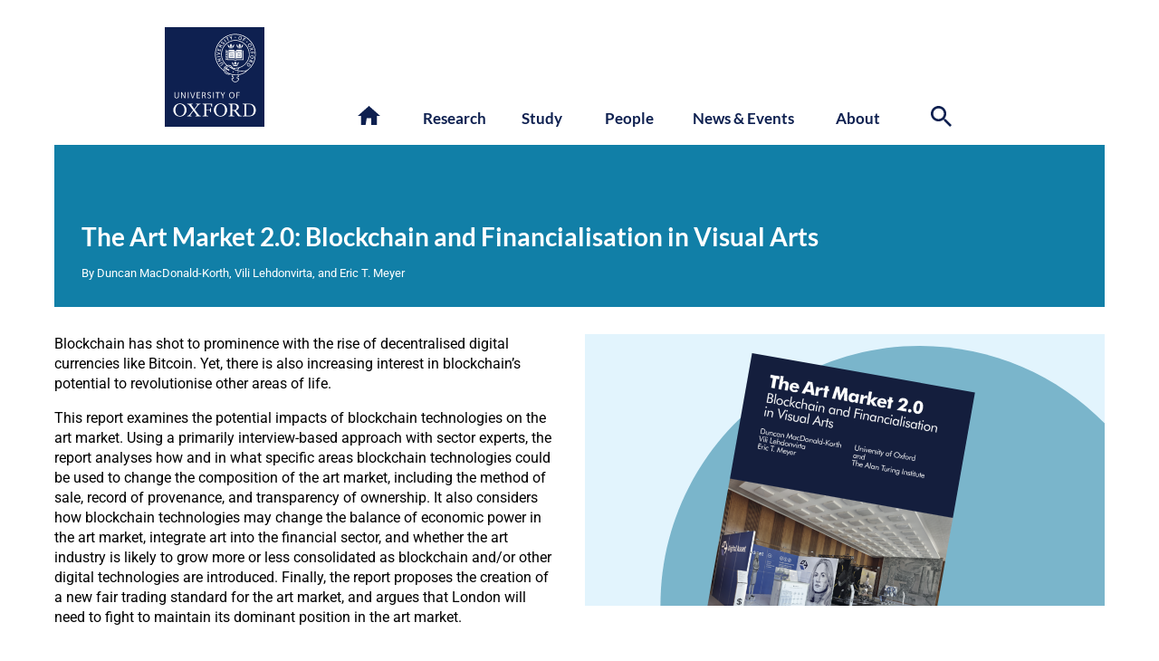

--- FILE ---
content_type: text/css; charset=utf-8
request_url: https://www.oii.ox.ac.uk/wp-content/cache/background-css/1/www.oii.ox.ac.uk/wp-content/cache/min/1/wp-content/themes/OII2022/style.css?ver=1769433092&wpr_t=1769437574
body_size: 21764
content:
html{scroll-behavior:smooth}html :where(img){max-width:unset}body{padding:0;margin:0;font-family:Roboto;padding-top:10px;min-width:320px;background-oolor:#efefef;overflow-x:hidden}main{font-size:14px;min-height:50vh}@media screen and (min-width:768px){main{font-size:16px}}.container{padding-right:15px;padding-left:15px;padding-bottom:0;margin-right:auto;margin-left:auto;max-width:768px}@media (min-width:768px){.container{padding:0 30px;width:calc(100% - 60px);max-width:1160px}}@media (min-width:1120px){.container{width:calc(100% - 80px)}}@media screen and (min-width:1240px){.container{width:1160px}}nav .container,#page_title .container{padding-bottom:0}section#archive .internal-container .text-container{padding-left:25px;padding-right:25px}@media screen and (min-width:550px){.internal-container .text-container{padding-left:30px;padding-right:30px}}h2+.internal-container{padding-top:0}section{clear:both}section.block{float:left;width:100%}section.ghost-white-background.block.text-block .colour-background{width:calc(100% + 40px);margin-left:-20px}@media screen and (min-width:768px){section.ghost-white-background.block.text-block .colour-background{width:100%;margin-left:0}}section.ghost-alt2-background.block.text-block .colour-background{width:calc(100% + 40px);margin-left:-20px}@media screen and (min-width:768px){section.ghost-alt2-background.block.text-block .colour-background{width:100%;margin-left:0}}.ghost-alt-background .internal-container.colour-background,.ghost-alt2-background .internal-container.colour-background{margin-top:0}@media screen and (min-width:768px){.ghost-alt-background .internal-container.colour-background,.ghost-alt2-background .internal-container.colour-background{margin-top:30px}}section.main-text{padding-top:0}section.news-intro-block{padding-top:20px}section a{text-decoration:none}.single-post section a{color:#0081b3}main section:last-of-type{padding-bottom:60px;margin-bottom:0}main section:last-of-type{padding-bottom:100px;margin-bottom:0;float:none}main section.pull-section-up,main section.block.pull-section-up{margin-top:-40px}.and-oxford-logos,.text-version-of-logo{width:149px;height:70px;position:absolute;top:0;right:0}.oxford_blue_logo{background-image:var(--wpr-bg-f954843b-4f4a-4384-bc0a-604c7dce1bd3);width:70px;height:70px;float:left}.oii_blue_logo{background-image:var(--wpr-bg-c319d05b-24f8-4320-b5bc-88b59cdf9296);width:70px;height:70px;float:left;margin-right:8px}.text-version-of-logo{left:0}.text-version-of-logo img{width:120px;padding-top:12px}@media screen and (min-width:370px){<!-- At iPhone 5 screen size the OII text overlaps the OII logo -->.text-version-of-logo img{width:146px;padding-top:0}}@media screen and (min-width:768px){.and-oxford-logos,.text-version-of-logo{width:149px;height:70px;position:absolute;top:0;right:0}.text-version-of-logo{left:0}}@media screen and (min-width:992px){.oxford_blue_logo{background-image:url(/wp-content/themes/OII2022/assets/svg/Oxford_blue_logo.svg);width:110px;height:110px}.oii_blue_logo{background-image:var(--wpr-bg-df748f9a-e890-414d-9293-03e64244d0cd);width:110px;height:110px;margin-right:12px}.ox-and-oxford-logos{width:245px;height:110px}.and-oxford-logos a{float:left}.text-version-of-logo{display:none}.and-oxford-logos{width:240px;height:110px;position:absolute;top:0;left:0}}a.skip-main{left:-999px;position:absolute;top:auto;width:1px;height:1px;overflow:hidden;z-index:-999}a.skip-main:focus,a.skip-main:active{color:#fff;background-color:#0e6fab;left:-50px;top:100px;width:auto;height:auto;overflow:auto;margin:10px 35%;border-radius:20px;padding:10px;font-family:'Lato',sans-serif;padding-left:15px;padding-right:15px;text-align:center;font-size:1em;z-index:999;text-decoration:none}#main-header-container{margin:auto;margin-top:60px;width:100%;display:block;margin-bottom:20px;height:70px;border:0;position:relative}@media screen and (min-width:768px){#main-header-container{margin:auto;margin-top:20px;width:100%;display:block;margin-bottom:20px;height:140px}}@media screen and (min-width:1240px){.container{width:1160px}}@media screen and (min-width:992px){#main-header-container{margin:auto;margin-top:20px;width:100%;display:block;margin-bottom:20px;height:110px}}@media screen and (min-width:1240px){.main-menu-container{left:340px}}.meamenu{width:100%;background-color:#182d65;display:none;padding-bottom:60px}.meamenu-column{margin-left:30px;margin-right:30px;padding-top:20px;padding-bottom:20px}.menu-megamenu-container{margin-left:-25px;margin-right:-15px}.main-menu-container #section-links>.menu-megamenu-container>ul>li{float:left;text-align:center;width:106px;margin-left:calc(9% - 53px);margin-right:calc(9% - 53px);z-index:1000;margin-bottom:20px;font-size:.9em}.main-menu-container #section-links>.menu-megamenu-container>ul>li:hover>a,.hovered-menu{width:90px!important;height:90px;background-color:#0e2050;color:#FFFFFF!important;border-radius:50%;display:flex;justify-content:center;align-items:center;margin-top:-47px;z-index:1000;border:12px solid #fff;color:#fff;position:relative;margin-left:-2px}.iPad .main-menu-container #section-links>.menu-megamenu-container>ul>li:hover>a,.Android .main-menu-container #section-links>.menu-megamenu-container>ul>li:hover>a{pointer-events:none}.Edge .main-menu-container #section-links>.menu-megamenu-container>ul>li:hover>a{z-index:1200;border:0;background-color:#FFF;position:relative}.Edge .main-menu-container #section-links>.menu-megamenu-container>ul>li:hover>a:after{width:110px;height:110px;z-index:100;position:absolute;content:"";background-image:var(--wpr-bg-a8401c59-a4be-4f87-be5b-a3609a8a590b);top:3px;left:0}.Edge .main-menu-container #section-links>.menu-megamenu-container>ul>li:hover>a>.main-menu-circle-text{color:#FFF;width:110px;position:absolute;z-index:2000;top:48px;text-align:center;left:0}.megamenu{display:none;z-index:900;color:#FFF;width:calc(100% - 200px);background-color:#0e2050;top:10px;margin-top:5px;position:absolute;z-index:999;padding-top:50px;padding-bottom:50px;padding-left:50px;padding-right:50px;border-top:#fff 20px solid}.megamenu a{transition:color 0.5s ease;-webkit-transition:color 0.5s ease;color:#fff;text-decoration:none}.megamenu a:hover{color:#8ccaff;text-decoration:none}.main-menu-container #section-links>.menu-megamenu-container>ul>li>a{text-decoration:none;color:#0e2050;font-weight:700!important}.main-menu-container #section-links{margin-left:60px;z-index:1000}#section-links ul li:focus .megamenu,#section-links ul li:hover .megamenu{display:block}.main-menu-container{display:none}.megamenu:after{width:100%;content:"";position:absolute;bottom:0;left:0;background-color:#FFF}ul.section-first-level-items>li.bold{font-weight:700;text-transform:uppercase;margin-bottom:20px;font-family:'Lato';font-size:14.5px;letter-spacing:1px;color:#FFF9;width:100%}ul.section-first-level-items>li.bold.large-margin{margin-bottom:40px}ul.section-first-level-items>li.bold a{font-size:14.5px}ul.section-second-level-items{margin-top:10px;margin-left:20px;float:left;margin-bottom:20px;width:100%}ul.section-second-level-items>li{font-weight:400;text-transform:none;font-family:'Roboto';list-style-type:disc;letter-spacing:0;line-height:24px;width:100%;float:left}ul.section-second-level-items>.pseudo-menu-item{display:none}li.menu-item.menu-item-type-post_type.menu-item-object-page>a.pseudo-menu-item{display:none}@media screen and (min-width:768px){.col-6{width:calc(50% - 30px);float:left;margin-bottom:0;margin-right:30px}.col-3{width:calc(50% - 30px);float:left;margin-bottom:0;margin-right:30px}.col-4{width:calc(50% - 30px);float:left;margin-bottom:0;margin-right:30px}.col-8{width:100%;float:left;margin-bottom:0}.main-menu-container{width:100%;position:absolute;top:120px;right:0;display:block;font-family:'Lato';font-weight:300;font-size:17px;text-rendering:optimizeLegibility;-webkit-font-smoothing:antialiased}.megamenu{width:calc(100% - 100px);min-height:calc((100vw - 430px)/1.77);background-color:#0e2050;top:15px;margin-top:5px;position:absolute;z-index:999;left:0;color:#fff;text-align:left;left:0}}@media screen and (min-width:992px){.col-6{width:calc(50% - 30px);float:left;margin-bottom:0;margin-right:30px}.col-3{width:calc(25% - 30px);float:left;margin-bottom:0;margin-right:30px}.col-4{width:calc(33.3% - 30px);float:left;margin-bottom:0;margin-right:30px}.col-8{width:calc(66.6% - 30px);float:left;margin-bottom:0;margin-right:30px}.ipad-menu-only{display:none}@media screen and (min-width:992px){.main-menu-container{width:calc(100vw - 379px);top:90px}}@media screen and (min-width:1240px){.main-menu-container{width:616px;top:90px}}@media screen and (min-width:992px){.megamenu{width:calc(100vw - 178px);min-height:295px;background-color:#0e2050;top:20px;left:-302px;margin-top:0;position:absolute;z-index:999;border-top:#fff 20px solid}}@media screen and (min-width:1120px){.megamenu{width:calc(100vw - 197px);left:-282px}}.home .megamenu{min-height:240px}}@media screen and (min-width:1240px){.megamenu{width:1060px;min-height:295px;background-color:#0e2050;top:20px;position:absolute;z-index:999;left:-340px;border-top:#fff 20px solid}.home .megamenu{min-height:283px}}.pseudo-menu-item{font-weight:700;text-transform:uppercase;padding-bottom:5px;font-family:'Lato';font-size:14.5px;letter-spacing:1px;color:#FFF;float:left;width:100%}.top-menu{background-color:#074f7b;width:100%;height:40px;position:absolute;right:0;top:0;display:none}@media screen and (min-width:768px){.top-menu{display:none}}.main-menu-container #section-links>.menu-megamenu-container>ul>li{float:left;text-align:center;width:113px;margin-left:calc(9% - 60px);margin-right:calc(9% - 45px);z-index:1000;margin-bottom:20px;font-size:1em;line-height:1.3em}@media screen and (min-width:1240px){.main-menu-container #section-links>.menu-megamenu-container>ul>li{width:114px}}@media screen and (min-width:768px){.main-menu-container #section-links>.menu-megamenu-container>ul>li:nth-child(1){margin-left:calc(9% - 50px)}.main-menu-container #section-links>.menu-megamenu-container>ul>li:nth-child(2){margin-left:calc(9% - 80px)}.main-menu-container #section-links>.menu-megamenu-container>ul>li:nth-child(3){margin-left:calc(9% - 80px)}.main-menu-container #section-links>.menu-megamenu-container>ul>li:nth-child(4){margin-left:calc(9% - 60px)}}@media screen and (min-width:992px){.main-menu-container #section-links>.menu-megamenu-container>ul>li:nth-child(4){margin-left:calc(9% - 50px)}.main-menu-container #section-links>.menu-megamenu-container>ul>li:nth-child(5){margin-left:calc(9% - 50px)}}@media screen and (min-width:1120px){.main-menu-container #section-links>.menu-megamenu-container>ul>li:nth-child(1){margin-left:10px}}.menu-heading a{font-size:2em}#mobile-search-link{float:right;margin-right:20px}#mobile-search-link svg{width:25px;height:25px;fill:#fff;margin-top:12px;cursor:pointer}#mobile-search-form{display:none}#mobile-search-form form{float:right;color:#FFF;margin-top:15px}#mobile-search-form form label{font-family:'Lato';font-size:14px;margin-right:10px}#mobile-search-form form input.search-field{font-family:'Lato';font-size:14px;border:0;border-bottom:1px solid #FFF;color:#FFF;width:108px;outline:none;background:transparent;margin-right:15px}#mobile-search-form form input[type=submit]{height:30px;width:30px;right:10px;margin-top:10px;background:transparent;position:absolute;top:1px;padding:10px;border:0;cursor:pointer}.mobile-menu-is-open{height:100%;overflow:hidden;position:fixed}#mobile-menu ul#menu-megamenu{margin-bottom:20px}#mobile-menu .menu-megamenu-container{padding-top:90px}#mobile-menu .container{padding-bottom:50px}#mobile-menu li.menu-item a{color:#fff;text-decoration:none;transition:color 0.5s ease;-webkit-transition:color 0.5s ease;cursor:pointer;width:100%}#mobile-menu li.menu-item a:hover{color:#8ccaff}.megamenu li.menu-item span{color:#FFF9}.mobile-menu-top-level{width:100%;margin:0;padding:0;background-color:#0e2050}.top-level-mobile-items{padding:20px;width:inherit;background-color:#0e2050;cursor:pointer;transition:color 0.5s ease;-webkit-transition:color 0.5s ease;position:relative;padding-left:25px;font-size:16px}.top-level-mobile-items:hover .arrow.down{border-top:10px solid #8ccaff}.top-level-mobile-items:hover .arrow.up{border-bottom:10px solid #8ccaff}.top-level-mobile-items:hover{color:#8ccaff}.arrow{transition:border-color 0.5s ease;-webkit-transition:border-color 0.5s ease;float:right;width:0;height:0;border-left:10px solid transparent;border-right:10px solid transparent;margin-right:30px;position:absolute;top:25px;right:0}.arrow.down{border-top:10px solid #FFF;padding-top:10px}.arrow.up{border-bottom:10px solid #FFF}#white-version{left:15px;top:20px}#menu-bar{height:50px;background-color:#0e2050;border-bottom:1px solid #fff;width:calc(100vw - 30px);display:block;top:0;position:fixed;z-index:3000;padding-bottom:0}.menu-line{height:3px;background-color:#FFF;width:25px;margin-right:10px;margin-left:0;position:absolute;transition:opacity .3s ease-in-out;-moz-transition:opacity .3s ease-in-out;-webkit-transition:opacity .3s ease-in-out}#menu-button{height:30px;width:30px;position:relative;float:left;cursor:pointer;margin-top:12px}#menu-line-1{top:5px}#menu-line-2a,#menu-line-2b{top:12px;-webkit-transition:-webkit-transform .3s ease-in-out;-ms-transition:-ms-transform .3s ease-in-out;transition:transform .3s ease-in-out}#menu-line-3{top:19px}.disappear{opacity:0}.rotate45{transform:rotate(45deg);-ms-transform:rotate(45deg);-webkit-transform:rotate(45deg)}.rotateminus45{transform:rotate(-45deg);-ms-transform:rotate(-45deg);-webkit-transform:rotate(-45deg)}#mobile-menu{width:100vw;height:calc(100vh - 120px);background-color:#0e2050;z-index:500;display:none;color:#FFF;padding-bottom:50px;padding-top:40px;position:absolute;overflow-y:scroll;top:50px;position:fixed}@media screen and (min-width:768px){.mobile-menu-is-open{height:100%;overflow:auto;position:relative}#menu-bar{display:none}#mobile-menu-container{display:none}}#mobile-menu-container button{font-size:0;line-height:0}ul.section-first-level-items>li.bold.menu-heading a{font-size:1.9em;text-transform:capitalize}.megamenu-column .col{margin-top:49px}.megamenu-column .col:nth-child(1){margin-top:0}#home-link,#search-link,#remenu-link{width:18px;height:18px;float:left;cursor:pointer}#search-link{height:25px;width:25px}#home-link svg{width:25px;margin-top:-3px;margin-left:-5px}#search-link svg{width:23px;margin-top:-3px;margin-left:0}#home-link svg,#search-link svg,#remenu-link svg .cls-1{fill:#0e2050;transition:fill 1s ease;-webkit-transition:fill 1s ease}#home-link svg:hover,#search-link svg:hover,#remenu-link svg:hover{fill:#042887}#remenu-link{display:none}#search-form form{float:right;color:#0e2050;margin-right:20px}@media screen and (min-width:1240px){#search-form form{margin-right:0}}#search-form form label{font-family:'Lato';font-size:1em;margin-right:10px;font-weight:500}#search-form form input.search-field{font-family:'Lato';font-size:1em;border:0;border-bottom:1px solid #0e2050;margin-right:20px;padding-left:10px;padding-right:10px;width:124px;outline:none}#search-form form input[type=submit]{height:30px;width:30px;right:0;background:transparent;position:absolute;top:1px;padding:10px;border:0;cursor:pointer;font-size:0px!important}@media screen and (min-width:1240px){#search-form form input[type=submit]{right:-40px}}#search-link{float:right;position:absolute;top:-5px;right:0;height:33px;width:28px}@media screen and (min-width:1240px){#search-link{right:-40px}}#search-form{display:none}#search-form #search-submit{font-size:0;line-height:0}.search-message{margin-top:10px;margin-bottom:40px}.search-message a{color:#0e6fab;text-decoration:none}.search .pseudo-button{background-color:#0e6fab;margin-bottom:10px;color:#FFF}.search-result{padding-top:40px!important}.search-result a{text-decoration:none;font-size:1.3em;line-height:1.1em;color:#0e6fab}.search-result a:hover{color:#0e2050}.search-filter-button-container{margin-top:30px;padding-bottom:10px;float:left;width:calc(100% - 100px)}.search .accordion-filter{display:block!important}footer{float:left;width:100%}footer .colour-to-edge{background-color:#0e2050}footer .box.third-at-full{margin-bottom:0;background-color:transparent;color:#FFF}footer .box a{float:none;color:#85c6ff;text-decoration:none}footer .footer-social-media-icons{width:32px;height:32px;float:left;display:relative;margin-right:10px;cursor:pointer}footer .st8{fill:#FFF;transition:1s ease fill}footer svg:hover .st8{fill:#36A9E1}footer #mc_embed_signup_scroll p{color:#FFF;font-size:12px;font-weight:400;font-family:'Lato';margin-bottom:10px}footer input#mc-embedded-subscribe{background:none;color:inherit;border:2px solid #FFF;font:inherit;cursor:pointer;outline:inherit;-webkit-box-shadow:0 1px 1px transparent;box-shadow:0 1px 1px transparent;border-radius:20px;color:#FFF;font-family:'Lato';padding:8px;padding-left:16px;padding-right:16px;font-size:14px;margin-top:15px;margin-bottom:30px}footer input#mc-embedded-subscribe:hover{color:#36A9E1;border:2px solid #36A9E1}footer input#mce-EMAIL{height:17px;width:184px;padding:8px;line-height:1.3;border-radius:20px!important;border-color:#ccc;margin-top:15px}footer label.mc_embed_signup_label{font-size:0;line-height:0}.archive footer h2,footer h2{margin-top:35px;color:#FFF}footer ul{list-style:disc;margin-left:20px}footer .box.third-at-full{margin-bottom:30px}footer{color:#FFF}footer .container h2{font-size:1.2em}footer img{width:230px;margin-top:30px}@media screen and (min-width:992px){footer img{width:200px;margin-top:30px}}@media screen and (min-width:1200px){footer img{width:230px;margin-top:30px}}footer h2{padding-top:0;font-size:1.4em}footer-img-wrapper{width:250px}footer p,footer li{font-size:.95em}#footer-bar{background-color:#000}.oii_basics_footer_text{background-color:#000;color:#FFF;font-size:.8em;padding-top:20px;padding-bottom:20px}.oii_basics_footer_text a{color:#85c6ff;text-decoration:none}.breadcrumbs{font-size:12px;width:100%;margin-bottom:20px;float:left;letter-spacing:2px;font-size:12px;color:#FFF;font-family:Lato}.breadcrumbs,.position-title{opacity:0}.breadcrumbs,.position-title{color:#FFF;opacity:0;transition:opacity .5s ease-in-out;-moz-transition:opacity .5s ease-in-out;-webkit-transition:opacity .5s ease-in-out}.breadcrumbs.visible,.position-title.visible{opacity:1}.oii-breadcrumbs li{list-style:none;color:#FFF;float:left}.oii-breadcrumbs li a{color:#FFFFFF!important;font-size:1.2em;text-decoration:none;text-transform:uppercase}.position-title{font-size:1.25em}.gender_pronouns{font-size:.9em;margin-top:30px;color:#FFF;opacity:0;animation:fadeIn 3s forwards}div.boxed{padding:30px;width:80%;background-color:#f5f5f5;border:1px #fff solid;overflow-wrap:break-word}@media screen and (min-width:768px){.position-title{font-size:1.2em;margin-right:25px}}@media screen and (min-width:850px){.position-title{font-size:18px;margin-right:5px}}.unstylized-title-block,.blocky-title-block{width:calc(100% + 30px);position:relative;margin-left:-15px;background-color:#0E6FAB;height:auto;margin-bottom:30px}.unstylized-title-block{font-size:12px}@media screen and (min-width:768px){.unstylized-title-block,.blocky-title-block{width:100%;margin-left:0}}.unstylized-title-block>.title-outer-container,.blocky-title-block>.title-outer-container{padding:30px}.blocky-title-block h1{margin-bottom:0;text-transform:uppercase;letter-spacing:3px}.stylized-title-block h1.extra-large-title{font-size:2.5em}.stylized-title-block h1.large-title{font-size:2em}.stylized-title-block h1.medium-title{font-size:1.7em}.unstylized-title-block h1.extra-large-title,.unstylized-title h1.extra-large-title{font-size:3.1em}.unstylized-title-block h1.large-title,.unstylized-title h1.large-title{font-size:2.6em}.unstylized-title-block h1.medium-title,.unstylized-title h1.medium-title{font-size:2.3em}.stylized-title-block .mobile-title{background-color:#0e6fab;padding:30px}.news .stylized-title-block .mobile-title{background-color:#117fa7}@media screen and (min-width:768px){.stylized-title-block .mobile-title{display:none}}.stylized-title-block{width:calc(100% + 30px);position:relative;margin-left:-15px;font-size:12px;background-color:#002147}@media screen and (min-width:768px){.stylized-title-block{width:100%;height:calc((100vw - 260px)/1.77);margin-left:0}}@media screen and (min-width:992px){.stylized-title-block{height:395px;width:100%}}.stylized-title-block svg{height:100%;position:absolute;z-index:1;display:none}@media screen and (min-width:768px){.stylized-title-block svg{display:block}}.stylized-title-block svg#left-curve{left:0}.stylized-title-block svg#right-curve{right:0;display:none}@media screen and (min-width:1130px){.stylized-title-block svg#right-curve{display:block}}.stylized-title-block .title-outer-container{position:relative;height:100%;width:calc(((100vw - 828px)*0.6) + 335px);z-index:2;display:none;align-items:center}@media screen and (min-width:768px){.stylized-title-block .title-outer-container{display:flex}}@media screen and (min-width:992px){.stylized-title-block .title-outer-container{width:405px}}.stylized-title-block .title-inner-container{height:auto;width:min-content;max-height:90%;min-width:230px;margin-left:40px;margin-right:40px;overflow:hidden}@media screen and (min-width:800px){.stylized-title-block .title-inner-container{min-width:245px;font-size:12px}}@media screen and (min-width:850px){.stylized-title-block .title-inner-container{min-width:260px;font-size:13px}}@media screen and (min-width:900px){.stylized-title-block .title-inner-container{min-width:275px;font-size:14px}}@media screen and (min-width:950px){.stylized-title-block .title-inner-container{min-width:290px;font-size:15px}}@media screen and (min-width:992px){.stylized-title-block .title-inner-container{font-size:16px;min-width:300px}}.pre_heading,.pre_heading a{color:#ffb175;text-transform:uppercase;text-decoration:none;font-size:1.2em;letter-spacing:.2em;font-weight:700}.unstylized-title-block .pre_heading,.unstylized-title-block .pre_heading a{font-size:.7em;padding-bottom:10px}.single-events .pre_heading,.single_events .pre_heading a,.single-videos .pre_heading,.single_videos .pre_heading a{font-size:1em;line-height:.3em;padding-bottom:5px}.single-events .post-heading,.single-videos .post-heading{font-size:1.4em}.single-events #about-block{padding-bottom:30px}.mini-oii-logo{position:absolute;z-index:1;right:25px;bottom:20px;width:95px;display:none}@media screen and (min-width:992px){.mini-oii-logo{display:block}}header #main-image{width:100%;max-height:calc(100vw * 16.3/9)}@media screen and (min-width:768px){header #main-image{z-index:0;position:absolute;height:auto;right:0}}@media screen and (min-width:768px){header #main-image{z-index:0;position:absolute;width:auto;height:calc((100vw - 260px)/1.77);overflow:hidden}}@media screen and (min-width:992px){header #main-image{width:700px;height:395px}}@media screen and (min-width:1130px){header #main-image{right:90px}}@media screen and (min-width:1240px){header #main-image{right:unset;left:340px}}header #main-image img{width:100%;margin-right:-40px;margin-bottom:-3px}@media screen and (min-width:768px){header #main-image img{margin-left:50px;width:auto;height:100%}}@media screen and (min-width:992px){header #main-image img{margin-left:0;width:auto;height:100%}}@media screen and (min-width:1240px){header #main-image img{margin-left:0}}.single p img{max-width:100%;height:auto}h1{color:#FFF;font-family:Lato,sans-serif;word-wrap:break-word;font-size:clamp(2rem, 5vw, 3rem);line-height:1.2;margin-bottom:1rem}h2{font-family:'Lato',sans-serif;font-size:clamp(1.5rem, 3vw, 2rem);padding-top:1.25rem;padding-bottom:.25rem;line-height:1.2;width:100%;display:block;margin-bottom:1.25rem}h3{margin-top:1.5rem;margin-bottom:1rem;font-weight:500;font-size:clamp(1.2rem, 2.5vw, 1.5rem);line-height:1.3;width:100%;display:inline-block}h2+p,h3+p{margin-top:0}.text-block h3,.text-block h2{display:block}h2+h3{margin-top:0}h2 a{color:#0e6fab}h2:last-child{padding-bottom:0}.container h3:first-child{margin-top:0}.container .dividing-line+h3{margin-top:0}.text-block h2,.text-block h3{margin-bottom:20px}.text-block h2+h3{margin-top:20px}ul{list-style:none;margin:0;padding:0}.single #about-section ul{list-style:revert;margin-left:20px}.text-container p,ul,ol,ul li,ol li,.text-container a{font-size:1em;line-height:1.4em}.text-container a{text-decoration:none;color:#0e6fab}.text-container ul,.text-block ul,.column-block ul{margin-top:20px;list-style:circle;margin-left:30px}@media screen and (min-width:768px){.text-container ul,.text-block ul,.column-block ul{margin-top:20px;list-style:circle;margin-left:60px}}.text-container h3{margin-top:30px}@media screen and (min-width:550px){.container h2{margin-left:0;margin-right:0}}@media screen and (min-width:768px){.container h2{margin-left:0;margin-right:0}}.container .text-container h2{margin-left:0;margin-right:0}section .plain-text{margin-bottom:30px}.plain-text a{text-decoration:none;color:#0081d1}.plain-text p{font-size:1em;line-height:1.45em}.plain-text ul{list-style:disc;margin-left:20px}.plain-text img{max-width:90vw!important;height:auto}.wp-caption{max-width:calc(100% - 60px)}main{font-size:15px;min-height:50vh;line-height:1.3em}@media screen and (min-width:768px){main{font-size:16px;line-height:1.4em}}blockquote{font-style:italic}h1{color:#FFF;font-family:Lato;word-wrap:break-word}.stylized-title-block h1.extra-large-title{font-size:2.5em;line-height:1em}.stylized-title-block h1.large-title{font-size:2em}.stylized-title-block h1.medium-title{font-size:1.7em}.unstylized-title-block h1.extra-large-title,.unstylized-title h1.extra-large-title{font-size:3.1em}.unstylized-title-block h1.large-title,.unstylized-title h1.large-title{font-size:2.6em}.unstylized-title-block h1.medium-title,.unstylized-title h1.medium-title{font-size:2.3em}.block.text-block a{text-decoration:none;color:#4373ce}.intro-text-block .text-container{position:relative}section.block:first-of-type{padding-top:20px}main section.block:first-of-type{margin-top:30px;padding-top:20px}@media screen and (min-width:768px){main section.block:first-of-type{padding-top:0}}main section.block:first-of-type.video-block{margin-top:0}.circle-icon svg{width:40px;height:40px}.mobile-full-width{width:calc(100% + 30px);margin-left:-15px}@media screen and (min-width:768px){.mobile-full-width{width:100%;margin-left:0}}.content-column-container{display:flex;align-items:stretch;flex-direction:row;margin-top:-3px;flex-wrap:wrap;margin-bottom:0}@media screen and (min-width:768px){.content-column-container{margin-top:20px;flex-wrap:wrap;margin-left:0;margin-bottom:20px}}@media screen and (min-width:992px){.content-column-container{flex-wrap:nowrap}}.content-column{width:100%;background-color:#e2f4fd;min-height:150px;position:relative}@media screen and (min-width:992px){.content-column{width:326px;background-color:#e2f4fd;min-height:300px}}.about-column{width:100%;background-color:#e2f4fd;margin-top:0;position:relative}@media screen and (min-width:768px){.about-column{margin-top:20px}}@media screen and (min-width:992px){.about-column{width:calc(100% - 346px);margin-left:20px;margin-top:0}}.about-column #intro{padding-top:0}.about-column .text-container{padding-bottom:0;padding-top:0}.about-column .text-container:last-of-type{padding-bottom:70px;padding-top:0}@media screen and (min-width:768px){.about-column .text-container{padding-bottom:30px;padding-top:30px}}@media screen and (min-width:768px){.about-column #intro{padding-top:30px}}.content-column #content-curve{position:absolute;width:260px;opacity:100%}@media screen and (min-width:768px){.content-column #content-curve{position:absolute;width:calc((100vw - 260px)/2.04 - 10px);opacity:100%}}@media screen and (min-width:992px){.content-column #content-curve{width:326px}}.content-column ul{list-style:none;margin:0;margin-left:20px}@media screen and (min-width:600px){.content-column ul{margin-left:0}}.content-column ul li{font-size:1.2em;margin-bottom:8px}.content-column ul li:before{content:'';display:inline-block;height:1em;width:1em;background-size:contain;background-repeat:no-repeat}.content-column ul li a{color:#0e6fab;text-decoration:none;font-weight:400;font-size:1em}@media screen and (min-width:768px){.content-column ul li a{font-size:1em}}.study .content-column ul li a{color:#BE3901}.study p a,.study li a{color:#993114;text-decoration:none}.parent-pageid-7855 .content-column ul li a{color:#57366e}.content-column ul li a:hover{color:#0e2050}.contents-title-container{position:relative;margin-top:25px;margin-left:30px;width:150px;height:40px;margin-bottom:40px;display:flex;align-items:center}@media screen and (min-width:768px){.contents-title-container{margin-left:40px;margin-top:25px}}@media screen and (min-width:850px){.contents-title-container{margin-left:40px;margin-top:35px}}@media screen and (min-width:992px){.contents-title-container{margin-top:35px;width:200px;height:50px}}.contents-title-container h2{color:#FFF;font-size:1.2em;margin-left:0}@media screen and (min-width:768px){.contents-title-container h2{font-size:1.1em}}@media screen and (min-width:850px){.contents-title-container h2{font-size:1.2em}}@media screen and (min-width:900px){.contents-title-container h2{font-size:1.3em}}@media screen and (min-width:992px){.contents-title-container h2{font-size:1.4em}}.contents-title-container h2 .smaller-text{font-size:.8em}.contents-title-container h2{padding-top:0;margin-bottom:auto}.text-block{padding-bottom:40px}.text-block svg#content-curve{position:absolute;width:270px;opacity:.2;margin-left:-30px}@media screen and (min-width:768px){.text-block svg#content-curve{width:calc(((100vw - 938px)*0.6) + 335px)}}@media screen and (min-width:950px){.text-block svg#content-curve{width:330px;opacity:.2;margin-left:-30px}}@media screen and (min-width:768px){.text-block svg#content-curve{margin-left:0}}.text-block:first-of-type .internal-container{margin-left:-15px;width:calc(100% + 30px)}@media screen and (min-width:768px){.text-block:first-of-type .internal-container{margin-left:0;width:100%}}.text-block{padding-top:30px;padding-bottom:30px}.text-block .internal-container{margin-top:-30px}@media screen and (min-width:768px){.text-block .internal-container{margin-top:0}}.block-intro{margin-bottom:30px}.inset-box{float:right;margin-left:30px;margin-bottom:30px}.inset-box.quote,.inset-box.box.people-box.third-at-full,.inset-box.box.project-box.quarter-at-full,.inset-box.box.publication-box.third-at-full,.inset-box.image-box,.inset-box.asset-box,.inset-box.text-box,.inset-box.news-box{float:right;margin-right:0px!important;height:auto;width:100%;margin-bottom:35px}@media screen and (min-width:768px){.inset-box.quote,.inset-box.box.people-box.third-at-full,.inset-box.image-box{float:right;margin-right:0px!important;margin-left:30px;height:auto;width:calc(50% - 6px);margin-bottom:10px}.inset-box.box.project-box,.inset-box.box.project-box.third-at-full,.inset-box.box.publication-box.third-at-full,.inset-box.asset-box,.inset-box.text-box,.inset-box.news-box{float:right;margin-right:0px!important;margin-left:30px;height:auto;width:calc(33% - 6px);margin-bottom:10px}.inset-box.quote{width:100%;margin-bottom:35px}}@media screen and (min-width:992px){.inset-box.quote{width:calc(40% - 30px);margin-bottom:35px}.inset-box.box.quote{float:right;margin-right:0px!important;margin-left:30px;height:auto;width:calc(40% - 30px)}}.inset-video{width:100%;margin-bottom:30px}.single-videos .video-block iframe.embedded-video{margin-top:-50px}.single-videos iframe.embedded-video,.single-videos iframe.fluidvids-item{margin-bottom:0;width:calc(100% + 40px);border:0;float:left;height:calc((100vw - 0px )* 9/16);margin-top:0}@media screen and (min-width:768px){.single-videos iframe.embedded-video,.single-videos iframe.fluidvids-item{margin-bottom:0;width:100%;border:0;float:left;height:calc((100vw - 80px )* 9/16);margin-left:0;margin-top:0}}@media screen and (min-width:1100px){.single-videos iframe.embedded-video,.single-videos iframe.fluidvids-item{margin-bottom:0;width:100%;border:0;height:calc((100vw - 80px )* 9/16);margin-left:0;margin-top:0}}@media screen and (min-width:1200px){.single-videos iframe.embedded-video,.single-videos iframe.fluidvids-item{margin-bottom:0;width:100%;border:0;float:left;height:calc(10500px/16);margin-left:0;margin-top:0}}iframe.embedded-video,iframe.fluidvids-item{margin-bottom:0;width:100%;border:0;float:left;height:calc((100vw - 80px )* 9/16)}iframe[loading="lazy"]{margin-bottom:30px;width:100%;border:0;float:left;height:calc((100vw - 80px )* 9/16);margin-left:0;margin-top:20px}@media screen and (min-width:1100px){iframe[loading="lazy"]{margin-bottom:30px;width:100%;border:0;float:left;height:calc(10500px/16);margin-left:0;margin-top:20px}}.inset-video iframe.embedded-video,iframe[width:500]{height:calc((100vw - 140px)*9/16)}.inset-video{z-index:3;position:relative}@media screen and (min-width:992px){iframe.embedded-video{margin-bottom:40px;width:100%;height:calc((100vw)*9/16)}.inset-video{float:right;width:45%;margin-left:30px;margin-bottom:30px}.inset-video iframe.embedded-video{height:calc((100vw - 180px)*405/1600)}}@media screen and (min-width:1240px){iframe.embedded-video{float:right;margin-bottom:40px;width:100%;height:652px}.inset-video iframe.embedded-video{height:270px}}iframe.full-width-video,iframe.fluidvids-item{width:calc(100% - 4px);height:calc((100vw - 80px )* 9/16);margin-top:30px}@media screen and (min-width:768px){iframe.full-width-video,iframe.fluidvids-item{height:calc((100vw - 80px )* 9/16)}}@media screen and (min-width:992px){iframe.full-width-video,iframe.fluidvids-item{height:500px}}@media screen and (min-width:1240px){iframe.full-width-video,iframe.fluidvids-item{height:618px}}.inset-video iframe{margin-bottom:30px}.full-screen-img{width:100%}.column-block{padding-bottom:40px}.column-block+.column-block{margin-top:-60px}.column-container{width:100%;height:auto;display:flex;flex-wrap:wrap;padding-bottom:40px}@media screen and (min-width:400px){.column-container{width:100%;height:auto;display:flex;flex-wrap:nowrap}}.column.box{margin-bottom:20px}.column.text-box.box{padding-bottom:40px}.column.text-box.box .button-container{left:0}.box-container{display:flex;flex-wrap:wrap;align-items:stretch;width:100%}.box-container.for-1-boxes{display:grid}.box-container.for-1-boxes .featured-publication .image-container img,.box-container.for-1-boxes .featured-report .image-container img,.box-container.for-1-boxes .publication-box .image-container img{width:unset}@media screen and (min-width:700px){.box-container.for-1-boxes .image-container{float:right;margin-top:0;margin-left:30px;margin-bottom:30px;max-width:400px}.box-container.for-1-boxes .publication-image .image-container{margin-bottom:0}}@media screen and (min-width:992px){.box-container.for-1-boxes .image-container{max-width:450px}}.box-container.for-1-boxes{padding-bottom:0}.box{position:relative;height:auto;margin-bottom:20px}.box.has_url{transition:background-color 0.5s ease,color 0.3s ease}.box.has_url a{text-decoration:none}.box.quarter-at-full,.box.third-at-full,.box.half-at-full{margin-right:0;width:100%}@media screen and (min-width:600px){.box.quarter-at-full{width:calc(50% - 10px);margin-right:20px}.box.quarter-at-full:nth-child(2n){margin-right:0}.box.third-at-full{width:calc(50% - 10px);margin-right:20px}.box.third-at-full:nth-child(2n){margin-right:0}.box.half-at-full{width:calc(50% - 10px);margin-right:20px}.box.half-at-full:nth-child(2n){margin-right:0}}@media screen and (min-width:1000px){.box.third-at-full{width:calc(33.3% - 13.33px);margin-right:20px}.box.third-at-full:nth-child(2n){margin-right:20px}.box.third-at-full:nth-child(3n){margin-right:0}.box.quarter-at-full{width:calc(25% - 15px);height:auto}.box.quarter-at-full:nth-child(2n){margin-right:20px}.box.quarter-at-full:nth-child(4n){margin-right:0}}.box h3{font-weight:400}.box h4{font-size:1.25em;font-weight:500;margin-top:0;line-height:1.3em;margin-bottom:10px}@media screen and (min-width:768px){.box h4{font-size:1.2em;font-weight:400;margin-top:10px}}.box-image-container{width:100%}.box-image-container img,.image-container img{width:100%}.box .box-text-container{padding:25px;padding-bottom:25px}.box.text-box .box-text-container h4{margin-bottom:0}.box.box-has-button{padding-bottom:60px}.box .button-container{position:absolute;width:100%;bottom:10px;height:60px;left:25px}.box.light-background>a{text-decoration:none;width:100%;color:#000}.box.dark-background>a{text-decoration:none;width:100%;color:#FFF}#current-courses h4:first-of-type{margin-top:0}#current-courses a{color:#0e6fab;font-size:1.1em}#current-courses a:hover{color:#0e2050}.course-box{background-color:#b4daf3}.course-box.has_url:hover{background-color:#99c5e2}.people-block{margin-bottom:20px}.people-block .box-container{margin-top:30px}.people-block .section-introduction p{margin-bottom:40px}.people-box img{width:100px;height:100px;border-radius:50%;border:10px solid #FFF;position:relative;float:right;top:-30px;right:-13px;shape-outside:circle(50%)}@media screen and (min-width:1240px){.people-box img{width:120px;height:120px;border-radius:50%;border:12px solid #FFF;top:-30px;right:-13px}}.image-box img{width:100%}@media screen and (min-width:768px){.column.image-box img{width:calc(100% - 20px)}}.mini-people-container{margin-bottom:70px}.people-box.mini-people-box{padding-bottom:0;width:calc(100% - 30px);margin-left:30px;position:relative;min-height:70px;border-top-right-radius:70px;border-bottom-right-radius:70px;display:flex}.people-box.mini-people-box .mini-people-box-image-container{width:100px;height:auto;display:flex;align-items:center}. .box .mini-people-box-image-container a{height:90px}.people-box.mini-people-box img{position:unset;width:70px;height:70px;border-radius:50%;border:10px solid #FFF;shape-outside:circle(50%);margin-left:-40px;margin-top:-10px}.people-box.mini-people-box .box-text-container{padding:15px;padding-left:30px;display:flex;align-items:center;max-width:calc(100% - 90px);min-width:calc(100% - 90px)}.people-box.mini-people-box .box-text-container p{margin:0;color:#000;padding-right:20px}.people-box.mini-people-box .box-text-container a{text-decoration:none;color:#0e6fab}@media screen and (min-width:850px){.box.featured-event .box-event-details .box-image-container{width:calc(33%);float:right;margin-bottom:40px;min-width:300px;margin-left:25px}}.single-events #key_info{margin-top:-30px;margin-bottom:30px}.single-events #key_info .text-container{padding-top:10px;padding-bottom:10px}.single-events .details-block .cls-1{fill:#117fa7}.featured-box.featured-event{background-color:#b7d4e6;width:100%;height:auto;padding-bottom:20px}.featured-header a{text-decoration:none;width:calc(50% - 50px)}@media screen and (min-width:1240px){.featured-header a{width:calc(100% - 500px);float:initial}}.st7{background-color:#000}.featured-event svg{position:absolute;left:0;top:0;width:120px;z-index:0;fill:#117fa7}@media screen and (min-width:768px){.featured-event svg{width:160px}}.featured-event .box-event-date{width:60px;height:60px;color:#FFF;position:absolute;left:20px;top:20px;z-index:1;text-align:center}@media screen and (min-width:768px){.featured-event .box-event-date{width:110px;height:100px}}.date .number-data{font-size:48px!important;font-weight:700;line-height:40px;letter-spacing:3px;font-family:'B612 Mono';padding-top:30px}.date .month-data{font-size:25px!important;font-weight:600;letter-spacing:6px;font-family:'B612 Mono';text-transform:uppercase;line-height:35px}@media screen and (min-width:768px){.date .number-data{font-size:60px!important;line-height:50px}.date .month-data{font-size:30px!important}}.box-event-details{margin-left:20px;margin-top:35px}@media screen and (min-width:450px){.box-event-details{margin-left:120px;margin-top:35px}}@media screen and (min-width:768px){.box-event-details{margin-left:150px;margin-top:35px}}.box-event-details .box-image-container{margin-bottom:20px}.featured-event .featured-inner-container{padding-top:0;min-height:100px}.featured-event .event-series-name{width:100%;text-transform:uppercase}.featured-event h4{margin-top:0;margin-bottom:10px}@media screen and (min-width:768px){.featured-event .date{padding-top:15px}}.featured-event .pseudo-button{background-color:#117fa7}.event-container .featured-header{padding-top:0}@media screen and (min-width:768px){.event-container .featured-header{padding-top:30px}}@media screen and (min-width:768px){.event-container .featured-header{padding-top:0}}.date-container{width:calc(100% + 40px);height:80px;background-color:aliceblue}@media screen and (min-width:450px){.date-container{height:0}}.box .box-publication-container,.box .box-asset-container{background-color:#c3b0d0;height:200px;display:flex;justify-content:center;align-items:center;overflow:hidden;position:relative}.report-box.box .box-publication-container{background-color:#e2f4fd}.box .box-asset-container{background-color:transparent}.box .box-publication-container.top-half svg,.box .box-asset-container.top-half svg{position:absolute;transform:rotate(180deg) scale(-1.05,.95);bottom:-10px;right:0}.box.half-at-full .box-publication-container.top-half svg,.box .box-asset-container.top-half svg{position:absolute;transform:rotate(180deg) scale(-.65,.65);bottom:-95px;right:-125px}.box .box-publication-container.bottom-half svg,.box .box-asset-container.bottom-half svg{position:absolute;transform:rotate(0deg) scale(1.05,.95);top:-5px;right:0}.box .box-publication-container.top-half,.box .box-asset-container.top-half{align-items:flex-start}.box .box-publication-container.bottom-half,.box .box-asset-container.bottom-half{align-items:flex-end}.box .box-publication-container.top-half img,.box .box-asset-container.top-half img{max-height:300px;height:auto;max-width:250px;transform:rotate(10deg);margin-top:20px}.box .box-publication-container.bottom-half img,.box .box-asset-container.bottom-half img{max-height:300px;height:auto;max-width:250px;transform:rotate(10deg);margin-top:20px;padding-bottom:20px}@media screen and (min-width:992px){.box .box-publication-container.top-half img,.box .box-asset-container.top-half img{max-height:300px;height:auto;max-width:250px}.box .box-publication-container.bottom-half img,.box .box-asset-container.bottom-half img{max-height:300px;max-width:250px;height:auto}}.box.text-box.transparent .box-text-container{padding-left:0;padding-top:0}.box.text-box.transparent h3{margin-top:20px;margin-bottom:20px;font-weight:500}.quote{width:100%;position:relative;margin-bottom:0;display:flex;align-content:space-between}.quote .text-container{width:calc(100% - 80px)}.quote img{width:100px;height:100px;border-radius:50%;border:10px solid #FFF;position:absolute;float:right;bottom:-25px;right:-13px;shape-outside:circle(50%);bottom:-30px;right:-13px;background:#FFF}.quote .quote-person-details{margin-bottom:-20px;bottom:30px;right:0;padding-bottom:20px;float:right;margin-right:120px;color:#FFF}.quote .quote-person-details p{font-size:1.1em}@media screen and (min-width:768px){.quote .quote-person-details{margin-bottom:-20px;bottom:30px;right:0;max-width:calc(100% - 100px);float:right;margin-right:80px}}@media screen and (min-width:768px){.quote .quote-person-details{margin-right:90px}}.quote-person-details p:before{margin-left:-9px}.quote-person-name{font-weight:600}.quote .text-container .quote-text p{font-size:1.5em}.quote .text-container .quote-text p.large-quote{font-size:1.15em}.quote .quotation-mark{position:absolute;color:#FFF;top:-3px;left:15px}.quote .quote-top .text-container{padding-bottom:0}.quote .quote-bottom .text-container{padding-top:0}.quote .quote-text{width:100%}@media screen and (min-width:500px){.quote .quote-text{width:calc(100% - 30px);margin-left:20px}}.quotes-container{display:flex;width:100%}.quotes-container-3,.quotes-container-2{display:inline-block}.quote.quotes-3,.quote.quotes-2{width:100%;float:left}@media screen and (min-width:992px){.quote.quotes-2{width:calc(50% - 10px);float:left;margin-right:20px}.quote.quotes-2:nth-of-type(2){margin-right:0}.quotes-container-2{display:flex}}@media screen and (min-width:1240px){.quote.quotes-3{width:calc(33.3% - 13.33px);float:left;margin-right:20px}.quotes-container-3{display:flex}.quote.quotes-3:nth-of-type(3){margin-right:0}}.quote .quotation-mark svg{fill:#FFF;width:80px;opacity:.3}.quote{border-radius:8px}.quote{box-shadow:0 2px 6px rgba(0,0,0,.08)}.coverage-box .box-image-container,.funders-box .box-image-container{position:relative;display:flex;justify-content:center;align-items:center;height:180px;background-color:#FFF}.coverage-box .box-image-container img,.funders-box .box-image-container img{width:60%;height:60%;object-fit:contain}.coverage-box .box-image-container img{filter:grayscale(100%);-webkit-filter:grayscale(100%)}.coverage-box .coverage-overlay{background-color:#ba7927;width:100%;height:100%;position:absolute;opacity:.15}.coverage-block .for-1-boxes .coverage-box .image-container{margin-left:-40px;overflow:hidden;position:relative}@media screen and (min-width:550px){.coverage-block .for-1-boxes .coverage-box .image-container{margin-left:30px;overflow:hidden;position:relative;float:right}}.st5{fill:#FFFFFF}.for-1-boxes .pseudo-button{margin-bottom:40px}.box .corner-banner-container{width:70px;position:absolute;top:0;right:0}.box.news-box .corner-banner-container svg{fill:#117fa7}.box.project-box .corner-banner-container svg,.box.featured-project .corner-banner-container svg{fill:#57366e}.box .corner-banner-container .corner-banner-text{position:absolute;color:#FFF;transform:rotate(45deg);top:14px;left:21px;font-family:Lato;text-transform:uppercase;letter-spacing:1px;font-size:.7em;line-height:1em;width:56px;height:25px;display:flex;align-items:center;justify-content:center;text-align:center}.carousel-block{width:calc(100% + 30px);position:relative;margin-left:-15px;font-size:12px;background-color:#0e6fab;overflow:hidden;min-height:calc((100vw * 10.2/16) + 180px);transition:min-height 0.5s;transition:height 0.5s}@media screen and (min-width:768px){.carousel-block{width:100%;height:57vw;margin-left:0;overflow-x:clip;min-height:0}}@media screen and (min-width:992px){.carousel-block{height:612px;width:100%}}.carousel-block svg{position:absolute;z-index:1;display:none}@media screen and (min-width:768px){.carousel-block svg#left-curve{display:block;width:calc((100vw - 260px)/1.71)}}@media screen and (min-width:992px){.carousel-block svg#left-curve{left:0;width:405px}}@media screen and (min-width:992px){.carousel-block svg#right-curve{right:0;display:block;height:100%}}@media screen and (min-width:1240px){.carousel-block svg#right-curve{display:block}}#carousel-image{overflow:clip;position:relative}#carousel-image img{width:inherit}@media screen and (min-width:768px){#carousel-image img{width:110%}}@media screen and (min-width:992px){#carousel-image img{width:auto}}.carousel-title{position:relative;top:0;z-index:10;width:calc(100vw - 60px);padding:5vw;height:calc(100% - 120px);display:flex;align-items:center;font-family:'Lato';font-size:.8em;min-height:120px}@media screen and (min-width:768px){.carousel-title{font-size:.7em;position:absolute;width:30vw}}@media screen and (min-width:992px){.carousel-title{position:absolute;top:0;width:300px;font-size:1em;z-index:10;width:300px;padding:50px;height:calc(100% - 180px)}}.carousel-title a{text-decoration:none}.carousel-title .carousel-big-text{color:#FFF;font-size:2em;width:100%;margin-bottom:.5em;font-weight:600;opacity:0;transition:opacity 0.8s}@media screen and (min-width:768px){.carousel-title .carousel-big-text{font-size:3em}}.carousel-title .carousel-small-text{color:#FFF;font-size:1.5em;width:calc(100% - 30px);margin-bottom:1.5em;padding-right:30px;opacity:0;transition:opacity 0.8s;text-decoration:none}@media screen and (min-width:768px){.carousel-title .carousel-small-text{font-size:2em}}.carousel-title .pseudo-button{color:#ca3901;font-size:1.2em;background-color:rgba(255,255,255,.8);opacity:0;transition:opacity 0.8s}.carousel-slides.pseudo-button{opacity:0;transition:opacity 0.5s}.carousel-slide img{opacity:0;transition:opacity 0.5s;width:110%}@media screen and (min-width:992px){.carousel-slide img{opacity:0;transition:opacity 1s;width:auto}}.carousel-slides.visible,.carousel-slide.visible,.carousel-big-text.visible,.carousel-small-text.visible,.carousel-title .pseudo-button.visible{opacity:1}.carousel-dots{display:flex;justify-content:center;position:absolute;right:0;z-index:200;align-items:center;width:80px;padding:20px}@media screen and (min-width:768px){.carousel-dots{right:20px}}.carousel-dots button{height:15px;width:15px;background-color:#FFF;border-radius:50%;margin-left:5px;position:relative;justify-content:center;align-items:center}.visuallyhidden{border:0;clip:rect(0 0 0 0);height:1px;margin:-1px;overflow:hidden;padding:0;position:absolute;width:1px}.carousel-dots button .inner-dot{height:9px;width:9px;background-color:#FFF;border-radius:50%;position:absolute;left:3px;top:3px}.carousel-dots button.active-dot .inner-dot{background-color:#0e2050}section.carousel-block{padding:0}section.carousel-block .pseudo-button:hover{color:#FFF}.paginated-posts-section{position:relative}.paginated .container{padding-bottom:0}.pagination{width:500px;float:right;margin-left:50px}.paginated-posts-section .box-container,.archive-section .box-container{padding-bottom:40px}.pagination .page-numbers{background-color:#0e2050;-moz-box-sizing:border-box;color:#fff;display:inline-block;height:25px;padding:0;border-radius:50%;transition:0.3s;width:25px;font-size:13px;text-align:center;text-decoration:none;position:relative;display:inline-flex;justify-content:center;align-items:center}@media screen and (min-width:768px){.pagination .page-numbers{background-color:#0e2050;-moz-box-sizing:border-box;color:#fff;display:inline-block;height:35px;padding:0;border-radius:50%;transition:0.3s;width:35px;font-size:13px;text-align:center;text-decoration:none;position:relative;display:inline-flex;justify-content:center;align-items:center;padding-top:2px;height:33px}}.pagination .page-numbers:after{width:45px;height:45px;background-color:#fff;content:".";position:absolute;z-index:-1;border-radius:50%;left:-9px;top:-9px;color:#FFF;font-size:0}@media screen and (min-width:768px){.pagination .page-numbers:after{width:54px;height:54px}}.page-numbers.next:after,.page-numbers.prev:after{width:0;height:0}.pagination .page-numbers.current{background-color:#0E6FAB}.pagination .pagination-inner-container{float:right;width:auto}.pagination .page-numbers.next,.pagination .page-numbers.prev,.content .main-content .pagination .page-numbers.prev,.content .main-content .pagination .page-numbers.next{background-color:transparent;color:#0E2050;width:auto;display:inline-flex;vertical-align:bottom;align-items:flex-end}.pagination .prev{margin-right:10px}.pagination .next{margin-left:10px}.paginated-posts-section{position:relative;clear:both;padding-top:0}.section-introduction <?php echo(!get_sub_field("introduction"))?'':'needs-extra-margin';?>+.paginated-posts-section{padding-top:0}.container .dividing-line+.paginated-posts-section{padding-top:0}.paginated-posts-section .pagination{position:absolute;right:0;bottom:40px;z-index:5}@media screen and (min-width:768px){.paginated-posts-section .pagination{position:absolute;right:0;bottom:30px;z-index:5}}.paginated-posts-section h2{margin-bottom:30px}.block.with-see-all h2{width:100%;float:left}@media screen and (min-width:768px){.block.with-see-all h2{width:calc(100% - 300px);float:left}}.see-all-link{padding-bottom:0;width:100%;float:left;font-size:.9em;display:flex;justify-content:flex-start;align-itemrs:right;flex-direction:flex-end;padding-top:10px;margin-top:0;padding-bottom:10px}@media screen and (min-width:768px){.see-all-link{float:right;width:300px;text-align:right;justify-content:flex-end;margin-top:20px}}.see-all-link a{text-decoration:none;color:#000}.section-introduction{width:100%;float:left;padding-top:0;min-height:20px}.section-introduction>p:first-child{margin-top:0}.section-introduction.needs-extra-margin{margin-top:20px;margin-bottom:20px}button{display:inherit;text-align:inherit;align-items:flex-start;background-color:transparent;box-sizing:border-box;margin:0em;font:inherit;padding:0;border-width:0;border-style:none;border-color:transparent;border-image:none}.pseudo-button{padding:30px;padding-bottom:8px;padding-top:8px;border-radius:20px;color:#fff;font-size:11px;width:max-content;text-transform:uppercase;font-family:Roboto;font-weight:500;text-align:center;letter-spacing:1px;cursor:pointer;background-color:#0e6fab;transition:background-color 0.5s ease,color 0.3s ease;position:relative;float:left;margin-right:20px;margin-bottom:20px}@media screen and (min-width:768px){.pseudo-button{font-size:.7em;width:max-content}}.pseudo-button.button-size-large{font-size:1.05em;margin-top:30px}.pseudo-button.extend-button{padding-right:50px;position:relative}.pseudo-button svg{width:12px;position:absolute;right:30px;top:10px;fill:#FFF;transition:fill 0.3s ease}@media screen and (min-width:768px){.pseudo-button svg{top:13px}}.pseudo-button.button-size-large svg{width:16px;right:25px}.pseudo-button:hover svg{fill:#FFF}.pseudo-button:hover{background-color:#0E6FAB;color:#FFF}.featured-box{width:100%;height:auto;margin-bottom:30px}.featured-box h3{font-size:1.6em}.featured-box h4{font-size:1.3em;margin-top:0;line-height:1.2em;margin-bottom:10px}.featured-box h4 a{color:#000}.featured-inner-container{padding:40px}.featured-inner-container a{text-decoration:none}.featured-header{padding-top:10px}@media screen and (min-width:700px){.featured-header{padding-top:0}}.featured-header a{text-decoration:none;width:calc(50% - 50px);margin-right:50px}@media screen and (min-width:1240px){.featured-header a{width:calc(100% - 500px);float:initial}}.publication-filter h3{color:#FFF;padding:30px;padding-bottom:0}.featured-publication.top-half .featured-inner-container .publication-image .image-container,.featured-report.top-half .featured-inner-container .publication-image .image-container,.featured-asset.top-half .featured-inner-container .publication-image .image-container{margin-bottom:0}.featured-publication .featured-inner-container .publication-image,.featured-report .featured-inner-container .publication-image,.featured-asset .featured-inner-container .publication-image{width:100%;position:relative;height:200px}.featured-publication .featured-inner-container,.featured-report .featured-inner-container,.featured-asset .featured-inner-container{display:flex;justify-content:flex-end;flex-direction:column;padding:0}.featured-publication.bottom-half .featured-inner-container,.featured-report.bottom-half .featured-inner-container,.featured-asset.bottom-half .featured-inner-container{display:flex;justify-content:flex-end;flex-direction:column;padding:0}.featured-publication.top-half .featured-inner-container .publication-text,.featured-report.top-half .featured-inner-container .publication-text,.featured-asset.top-half .featured-inner-container .publication-text{width:calc(100% - 420px);padding:40px}@media screen and (min-width:768px){.featured-publication.top-half .featured-inner-container .publication-text,.featured-report.top-half .featured-inner-container .publication-text,.featured-asset.top-half .featured-inner-container .publication-text{width:calc(100% - 420px);padding:40px;padding-left:0}}.featured-publication.top-half .featured-inner-container .publication-image,.featured-report.top-half .featured-inner-container .publication-image,.featured-asset.top-half .featured-inner-container .publication-image{width:100%;position:relative;height:200px;margin-top:70px}@media screen and (min-width:500px){.featured-publication.top-half .featured-inner-container .publication-image,.featured-report.top-half .featured-inner-container .publication-image,.featured-asset.top-half .featured-inner-container .publication-image{margin-top:0}}@media screen and (min-width:650px){.featured-publication.top-half .featured-inner-container .publication-image,.featured-report.top-half .featured-inner-container .publication-image,.featured-asset.top-half .featured-inner-container .publication-image{width:100%;position:relative;height:200px;margin-top:-50px}}@media screen and (min-width:768px){.featured-publication.top-half .featured-inner-container .publication-image,.featured-report.top-half .featured-inner-container .publication-image,.featured-asset.top-half .featured-inner-container .publication-image{width:100%;position:relative;height:200px;margin-top:-80px}}@media screen and (min-width:992px){.featured-publication.top-half .featured-inner-container .publication-image,.featured-report.top-half .featured-inner-container .publication-image,.featured-asset.top-half .featured-inner-container .publication-image{width:100%;position:relative;height:200px}}.featured-publication .featured-inner-container .publication-title,.featured-report .featured-inner-container .publication-title,.featured-asset .featured-inner-container .publication-title{padding:25px;padding-bottom:0;flex:0 0 calc(100% - 50px)}@media screen and (min-width:768px){.featured-publication .featured-inner-container .publication-title,.featured-report .featured-inner-container .publication-title,.featured-asset .featured-inner-container .publication-title{padding:40px;padding-bottom:0;flex:0 0 calc(100% - 80px)}}.featured-publication.bottom-half .featured-inner-container .publication-title,.featured-report.bottom-half .featured-inner-container .publication-title,.featured-asset.bottom-half .featured-inner-container.publication-title{padding:30px;padding-bottom:0;width:calc(100% - 60px);padding-top:320px}@media screen and (min-width:768px){.featured-publication.bottom-half .featured-inner-container .publication-title,.featured-report.bottom-half .featured-inner-container .publication-title,.featured-asset.bottom-half .featured-inner-container.publication-title{padding:40px;padding-bottom:0;flex:0 0 1;width:calc(100% - 480px)}}.featured-publication .featured-inner-container .publication-title h4,.featured-report .featured-inner-container .publication-title h4,.featured-asset .featured-inner-container .publication-title h4{margin-bottom:0}.featured-publication.top-half .featured-inner-container .publication-text,.featured-report.top-half .featured-inner-container .publication-text,.featured-asset.top-half .featured-inner-container .publication-text{width:calc(100% - 50px);padding:25px;padding-top:0;padding-bottom:0;min-height:200px}@media screen and (min-width:768px){.featured-publication.top-half .featured-inner-container .publication-text,.featured-report.top-half .featured-inner-container .publication-text,.featured-asset.top-half .featured-inner-container .publication-text{width:calc(100% - 80px);padding:40px;padding-top:0;min-height:200px}}.featured-publication.bottom-half .featured-inner-container .publication-text,.featured-report.bottom-half .featured-inner-container .publication-text,.featured-asset.bottom-half .featured-inner-container .publication-text{width:calc(100% - 80px);padding:40px;padding-top:0;min-height:100px}@media screen and (min-width:768px){.featured-publication.bottom-half .featured-inner-container .publication-text,.featured-report.bottom-half .featured-inner-container .publication-text,.featured-asset.bottom-half .featured-inner-container .publication-text{width:calc(100% - 460px);min-height:250px}.featured-publication.top-half .featured-inner-container .publication-text,.featured-report.top-half .featured-inner-container .publication-text,.featured-asset.top-half .featured-inner-container .publication-text{width:calc(100% - 480px)}}@media screen and (min-width:992px){.featured-publication.bottom-half .featured-inner-container .publication-text,.featured-report.bottom-half .featured-inner-container .publication-text,.featured-asset.bottom-half .featured-inner-container .publication-text{width:calc(100% - 460px);min-height:200px}.featured-publication.top-half .featured-inner-container .publication-text,.featured-report.top-half .featured-inner-container .publication-text,.featured-asset.top-half .featured-inner-container .publication-text{width:calc(100% - 480px)}}.featured-publication.bottom-half .featured-inner-container .publication-image,.featured-report.bottom-half .featured-inner-container .publication-image,.featured-asset.bottom-half .featured-inner-container .publication-image{width:100%;position:absolute;height:unset;right:0;top:0;overflow:hidden;min-height:350px}@media screen and (min-width:550px){.featured-publication.top-half .featured-inner-container .publication-image,.featured-report.top-half .featured-inner-container .publication-image,.featured-asset.top-half .featured-inner-container .publication-image{width:100%;position:relative;height:unset;min-height:260px;margin-top:-10px}.featured-publication.bottom-half .featured-inner-container .publication-image,.featured-report.bottom-half .featured-inner-container .publication-image,.featured-asset.bottom-half .featured-inner-container .publication-image{width:400px;right:0}}@media screen and (min-width:650px){.featured-publication.top-half .featured-inner-container .publication-image,.featured-report.top-half .featured-inner-container .publication-image,.featured-asset.top-half .featured-inner-container .publication-image{margin-top:-100px}}@media screen and (min-width:768px){.featured-publication.top-half .featured-inner-container .publication-image,.featured-report.top-half .featured-inner-container .publication-image,.featured-asset.top-half .featured-inner-container .publication-image{width:400px;margin-top:0}}@media screen and (min-width:768px){.featured-publication.bottom-half .featured-inner-container .publication-image,.featured-report.bottom-half .featured-inner-container .publication-image,.featured-asset.bottom-half .featured-inner-container .publication-image{width:400px;right:0}}@media screen and (min-width:992px){.featured-publication.top-half .featured-inner-container .publication-image,.featured-report.top-half .featured-inner-container .publication-image,.featured-asset.top-half .featured-inner-container .publication-image{width:400px;position:relative;height:unset}@media screen and (min-width:768px){.featured-publication.top-half .featured-inner-container .publication-text,.featured-report.top-half .featured-inner-container .publication-text,.featured-asset.top-half .featured-inner-container .publication-text{width:calc(100% - 480px);padding:40px;padding-top:0}}.featured-publication.bottom-half .featured-inner-container .publication-image,.featured-report.bottom-half .featured-inner-container .publication-image,.featured-asset.bottom-half .featured-inner-container .publication-image{width:400px;position:absolute;height:unset;right:0;top:0;overflow:hidden}}.featured-publication .featured-inner-container,.featured-report .featured-inner-container,.featured-asset .featured-inner-container{display:flex;justify-content:flex-end;flex-direction:column;overflow:hidden}@media screen and (min-width:768px){.featured-publication .featured-inner-container,.featured-report .featured-inner-container,.featured-asset .featured-inner-container{flex-direction:row;flex-wrap:wrap}}.featured-publication .image-container.top-half,.featured-report .image-container.top-half,.featured-asset .image-container.top-half{width:calc(100vw - 70px);height:100%;position:absolute;bottom:0;right:0}@media screen and (min-width:450px){.featured-publication .image-container.top-half,.featured-report .image-container.top-half,.featured-asset .image-container.top-half{width:420px}}.featured-publication .image-container img,.featured-report .image-container img,.featured-asset .image-container img{margin-top:40px;position:absolute;bottom:-80px;width:auto;height:auto;max-width:320px;max-height:320px;right:50px}@media screen and (min-width:768px){.featured-publication .image-container img,.featured-report .image-container img,.featured-asset .image-container img{margin-top:40px;position:absolute;bottom:-80px}}.featured-publication .image-container.bottom-half img,.featured-report .image-container.bottom-half img,.featured-asset .image-container.bottom-half img{margin-top:0;position:absolute;top:-70px}.featured-publication .image-container img.landscape-orientation,.featured-report .image-container img.landscape-orientation,.featured-asset .image-container img.landscape-orientation{bottom:-20px!important}@media screen and (min-width:992px){.featured-publication .image-container.top-half img,.featured-report .image-container.top-half img,.featured-asset .image-container.top-half img{margin-top:40px;position:absolute;bottom:-120px;right:60px}.featured-publication .image-container.bottom-half img,.featured-report .image-container.bottom-half img,.featured-asset .image-container.bottom-half img{margin-top:0;position:absolute;top:-30px;right:60px}}.featured-asset.featured-box h4 a{color:#FFF}.details-block{padding-bottom:10px}.details-block h2{margin-bottom:0}.single-people .details-block{margin-top:-10px;margin-bottom:-60px}@media screen and (min-width:768px){.single-people .details-block{margin-top:0;margin-bottom:0}}.details-tile-container{display:grid;grid-template-columns:auto;margin-top:20px}.single .details-block{background-color:#e2f4fd}.single-people .details-block{background-color:#FFF}@media screen and (min-width:768px){.single-people .details-block{background-color:#fff}.single-people .details-block .mobile-full-width{background-color:#e2f4fd}}@media screen and (min-width:992px){.single-people .details-block{background-color:#fff}}.dark-alt-background .details-block{background-color:#efefef}.details-tile-container{display:grid;grid-template-columns:auto;margin-top:20px}@media screen and (min-width:600px){.details-tile-container{grid-template-columns:auto auto}}@media screen and (min-width:992px){.details-tile-container{grid-template-columns:auto auto auto}}@media screen and (min-width:1240px){.details-tile-container{grid-template-columns:auto auto auto auto}}.details-tile-container a{text-decoration:none;font-weight:500}.single-people .details-tile-container a{color:#0e6fab}.details-tile{min-width:calc(15% - 50px);padding:25px;padding-left:0;display:flex;align-items:flex-start;align-content:flex-start;justify-content:left;justify-items:flex-start;padding-top:10px;padding-bottom:10px;z-index:3;line-height:1.1em;font-size:1em}.detail-text{width:100%;margin-left:10px;margin-left:0}@media screen and (min-width:768px){.details-tile{font-size:1em}}@media screen and (min-width:800px){.detail-text{width:calc(100% - 50px);margin-top:0}}.single .details-tile .circle-icon{margin-right:10px}.single .text-block svg#content-curve{opacity:1;z-index:1}.single .text-block svg#content-curve .cls-1{opacity:1;fill:#117fa7}.single .details-tile-container{grid-template-columns:auto;width:300px;float:left}.single .details-tile-container{grid-template-columns:auto;width:100%;float:left}.single .details-tile-container{grid-template-columns:auto;width:270px;float:left;margin-right:30px;margin-top:0}.single-projects .details-tile-container,.single-people .details-tile-container{grid-template-columns:auto;width:100%;margin-top:20px}@media screen and (min-width:550px){.single .details-tile-container{grid-template-columns:auto;width:270px;float:left;margin-right:30px;margin-top:0}.single .details-tile-container{grid-template-columns:auto auto;width:calc(100% - 20px);margin-top:20px}}@media screen and (min-width:992px){.single-post .details-tile-container,.single-videos .details-tile-container{grid-template-columns:auto;float:left;margin-right:30px;margin-top:0}.single .details-tile-container{grid-template-columns:auto auto auto auto;margin-top:20px}}.single-videos .details-tile-container{margin-bottom:20px;width:100%}.single .detail-text p{margin:0}.single-post .details-tile-container,.single-videos .details-tile-container{margin-top:0;grid-template-columns:auto;width:100%;margin-top:0}@media screen and (min-width:768px){.single-post .details-tile-container,.single-videos .details-tile-container{margin-top:-15px}.single-videos .details-tile-container{grid-template-columns:auto auto;width:100%;margin-top:-10px}}@media screen and (min-width:850px){.single-post .details-tile-container{margin-top:0}}@media screen and (min-width:992px){.single-post .details-tile-container{margin-top:0}}.single-post .details-tile-container .detail-text{margin-left:0}@media screen and (min-width:900px){.single-post .details-tile-container .detail-text{margin-left:10px}}.single-people .details-tile-container .detail-text{margin-left:10px;margin-top:12px}.single-post .details-tile:first-of-type .cls-1,.single-videos .details-tile:first-of-type .cls-1{fill:#FFF}.single-post .details-tile:first-of-type,.single-videos .details-tile:first-of-type{color:#FFF;min-width:200px}.single-videos .details-tile:first-of-type{margin-bottom:40px;margin-top:-10px;min-width:150px;width:150px}@media screen and (min-width:768px){.single-post .details-tile:first-of-type,.single-videos .details-tile:first-of-type{color:#FFF;min-width:100px;margin-bottom:20px;margin-top:0}.single-videos .details-tile:first-of-type{color:#FFF;min-width:200px;margin-bottom:40px;margin-right:50px}}.single-post .details-tile,.single-videos .details-tile{margin-left:5px}@media screen and (min-width:800px){.single-post .details-tile,.single-videos .details-tile{margin-left:0}}.single-post .details-tile .cls-1,.single-videos .details-tile .cls-1{fill:#117fa7}.single-post .details-tile-container{grid-template-columns:auto;width:220px}.single-post .details-tile-container.more-than-two-authors{grid-template-columns:auto;width:100%}.single-post .more-than-two-authors.details-tile-container .details-tile:nth-of-type(2){margin-top:40px}@media screen and (min-width:600px){.single-post .details-tile-container.more-than-two-authors{grid-template-columns:230px auto;width:100%}.single-post .more-than-two-authors.details-tile-container .details-tile:nth-of-type(2){margin-top:0}}@media screen and (min-width:900px){.single-post .details-tile-container.more-than-two-authors{grid-template-columns:270px auto;width:100%}}@media screen and (min-width:1200px){.single-post .details-tile-container.more-than-two-authors{grid-template-columns:300px auto;width:100%}}.single-post .more-than-two-authors.snippet-container{width:100%;margin-top:20px;margin-left:0}@media screen and (min-width:600px){.single-post .details-tile-container.no-seo-snippet{grid-template-columns:minmax(250px,1fr) 3fr}}.single-post .details-tile-container .details-tile:nth-of-type(2){color:#117fa7;min-width:160px;margin-top:30px}.single-post .details-tile-container.no-seo-snippet{width:100%}.single-post .details-tile-container.no-seo-snippet .details-tile:nth-of-type(2){margin-top:30px}@media screen and (min-width:600px){.single-post .details-tile-container.no-seo-snippet .details-tile:nth-of-type(2){margin-top:0}}.single-post .news-intro-block .circle-icon,.single-videos .news-intro-block .circle-icon{display:none}@media screen and (min-width:900px){.single-post .news-intro-block .circle-icon,.single-videos .news-intro-block .circle-icon{display:block}}section.news-intro-block{padding-top:0}@media screen and (min-width:768px){section.news-intro-block{padding-top:20px}}section.news-intro-block .text-container{margin-left:-20px;width:100%}@media screen and (min-width:768px){section.news-intro-block .text-container{width:calc(100% - 80px);margin-left:0}}section.news-intro-block.text-block{padding:0}.single.single-publications .details-tile .cls-1,.single.single-projects .details-tile .cls-1{fill:#5b3d6f}.single.single-reports .details-tile .cls-1{fill:#117fa7}.single-projects .details-tile-container .details-tile,.single-people .details-tile-container .details-tile{margin-top:0;margin-left:0}.single-projects .project-has-single-funder{list-style:none}.single .snippet-container{width:100%;float:left;margin-top:10px;font-size:1.05em;line-height:1.2em}.single .snippet-container.no-people-array{margin-top:40px}@media screen and (min-width:600px){.single .snippet-container{width:calc(100% - 270px);font-size:1.2em;line-height:1.2em;margin-top:0;margin-left:0}.single .snippet-container.no-people-array{margin-top:0}}@media screen and (min-width:900px){.single .snippet-container{width:calc(100vw - 470px);float:left;margin-top:0;font-size:1.35em;line-height:1.3em;margin-left:40px}}@media screen and (min-width:1120px){.single .snippet-container{width:calc(100% - 330px)}}#about-section{margin-top:-20px}#about-section+#oii_tags{margin-top:30px}.accordion-block{padding-bottom:30px}.accordion-row-head{color:#FFF;font-family:'Roboto';padding:5px;padding-left:30px;position:relative;z-index:0;cursor:pointer;margin-top:0;display:flex;transition:background-color 0.5s ease;margin-bottom:10px;font-weight:300;font-size:1.2em}.accordion-row-head h3{max-width:90%;font-weight:400;color:#FFF;margin-top:20px;text-transform:none;letter-spacing:0;font-weight:300;font-size:1.2em}.accordion-row-head h4{max-width:90%;font-weight:400;color:#FFF;margin-top:25px;text-transform:none;letter-spacing:0;font-weight:400}.accordion-row-text{padding:30px;padding-bottom:40px;padding-top:10px;display:none;background-color:aliceblue;margin-top:-10px;margin-bottom:20px}.accordion-set{border-left:3px solid #b7d1e8}.accordion-name{width:calc(100% - 50px)}.accordion-name h2{font-size:1.3em;margin-bottom:0}.accordion-name p{font-size:.8em}.down-button{position:absolute;width:40px;height:100%;top:0;right:0;display:flex;align-items:center}.down-button .stroke-container{display:block;height:20px;width:20px;position:relative;transition:all 0.5s ease}.down-button .vertical-stroke{background-color:#FFF;width:3px;height:17px;position:absolute;left:7px}.down-button .horizontal-stroke{background-color:#FFF;width:17px;height:3px;position:absolute;top:7px}.accordion-open .stroke-container{transform:rotate(45deg);transform-origin:50% 50%}.symplectic-block ul li,.publication-listings ul li{padding:16px;border-bottom:1px dotted #864268;padding-left:0}.symplectic-block h3{margin-top:20px}#symplectic-menu{padding:20px;width:200px;float:right;margin-left:20px;padding-top:0;margin-top:20px;border:#d9d9d9 8px solid}#symplectic-menu h3{margin-top:20px}#symplectic-menu,.symplectic-block#symplectic-menu ul{background-color:#c7c0da;list-style:circle}#symplectic-menu ul{margin-top:15px}#symplectic-menu ul li{padding:0;border-bottom:0 dotted #0e6fab;border-left:0 solid #0e6fab;margin-left:20px}.publication-listings a{color:#6c3492;text-decoration-color:#6c3492;text-decoration:none;font-weight:500}.symplectic-block h3{margin-top:20px!important}.text-container{padding:20px;padding-left:20px;padding-right:20px;padding-bottom:25px;overflow:hidden}@media screen and (min-width:600px){.text-container{padding:30px;padding-left:40px;padding-right:40px;padding-bottom:45px;overflow:hidden}}.text-container h3:first-of-type{margin-top:20px}.text-container h2+h3:first-of-type{margin-top:0}.single-publications .image-container svg,.single-reports .image-container svg{position:absolute;right:0;fill:#daced3;display:block;width:90%}.single-publications .publication-image img,.featured-publication .image-container img,.single-reports .publication-image img,.featured-report .image-container img,.featured-asset .image-container img{height:auto;transform:rotate(10deg);margin-top:40px;width:250px}.single-publications .image-container.top-half,.featured-publication .image-container.top-half,.single-reports .image-container.top-half,.featured-report .image-container.top-half,.single-assets .image-container.top-half,.featured-asset .image-container.top-half{float:right}@media screen and (min-width:768px){.single-publications .image-container.top-half,.featured-publication .image-container.top-half,.single-reports .image-container.top-half,.featured-report .image-container.top-half,.single-assets .image-container.top-half,.featured-asset .image-container.top-half{align-items:flex-start}}.image-container.top-half svg{transform:rotate(180deg) scale(-1.1,1.1);position:absolute;bottom:0}.image-container.bottom-half svg{transform:rotate(0deg) scale(1.1,1.1);position:absolute;top:0;right:0}@media screen and (min-width:992px){.image-container.bottom-half svg{right:-30px}}@media screen and (min-width:450px){.featured-publication .image-container.bottom-half svg,.featured-asset .image-container.bottom-half svg,.featured-report .image-container.bottom-half svg{transform:rotate(0deg) scale(1.2,1.4)}}@media screen and (min-width:768px){.featured-publication .image-container.bottom-half svg,.featured-asset .image-container.bottom-half svg,.featured-report .image-container.bottom-half svg{transform:rotate(0deg) scale(1.1,1.1);width:400px}}.single-publication .image-container,.single-report .image-container{float:right;width:calc(50% - 50px);margin-right:-40px}@media screen and (min-width:500px){.single-publications .image-container,.single-reports .image-container{background-color:#f0ecee;width:calc(100% + 30px);height:220px;display:flex;justify-content:center;align-items:center;margin-bottom:30px;position:relative;overflow:hidden}}@media screen and (min-width:768px){.single-publications .image-container,.featured-publication .image-container,.single-reports .image-container,.featured-report .image-container,.featured-asset .image-container{float:right;width:450px;margin-left:50px;margin-bottom:50px;height:220px}.featured-publication.bottom-half .image-container,.featured-report.bottom-half .image-container,.featured-asset.bottom-half .image-container{height:260px}}@media screen and (min-width:992px){.single-publications .image-container,.single-reports .image-container{float:right;margin-left:50px;margin-bottom:50px;height:250px}}@media screen and (min-width:1240px){.single-publications .image-container,.single-reports .image-container{float:right;height:295px}}.single .container .featured-coverage.box-container.for-1-boxes .image-container{width:calc(100% + 50px);margin-left:-25px;float:left;margin-top:-25px;height:auto;position:relative;display:flex;justify-content:center;align-items:center;height:180px;background-color:#FFF}.single .container .box-container.for-1-boxes .image-container{width:calc(100% + 80px);margin-top:-40px;margin-left:-40px;margin-bottom:20px}@media screen and (min-width:650px){.single .container .box-container.for-1-boxes .image-container{width:33%;margin-left:30px;float:right;margin-top:0}}.single .container .box-container.for-1-boxes .box.featured-publication .image-container,.single .container .box-container.for-1-boxes .box.featured-report .image-container{width:100%}@media screen and (min-width:600px){.single .container .box-container.for-1-boxes .box.featured-publication .image-container,.single .container .box-container.for-1-boxes .box.featured-report .image-container{width:80%}}@media screen and (min-width:768px){.single .container .box-container.for-1-boxes .box.featured-publication .image-container,.single .container .box-container.for-1-boxes .box.featured-report .image-container{width:100%}}.light-background,.dark-background .light-background{color:#000}.dark-background,.light-background .dark-background{color:#FFF}.featured-publication .featured-inner-container .publication-text,.featured-report .featured-inner-container .publication-text,.featured-asset .featured-inner-container .publication-text{width:calc(100% - 60px);padding:30px;min-height:200px}.featured-publication .image-container.top-half svg,.featured-report .image-container.top-half svg,.featured-asset .image-container.top-half svg{position:absolute;bottom:0;fill:#c3b0d0;display:block;transform:rotate(180deg) scale(-1.2,1.2)}.featured-report .image-container.top-half svg{fill:#e2f4fd}.featured-asset h4{color:#FFF}.colour-to-edge+.colour-to-edge .dividing-line{margin-top:10px;float:left;width:100%}.research .stylized-title-block .cls-1,.research .content-column .cls-1{fill:#6e5b7b;fill:#4a2663;fill:#ac6e1e;fill:#57366e}.news .stylized-title-block .cls-1,.news .content-column .cls-1{fill:#117fa7}.image-caption{font-size:.8em;font-style:italic;text-align:right}.colour-of-block.ghost-blue-background{background-color:#f5fcff}.colour-of-block.ghost-blue-background .people-box img{border-color:#f5fcff}.colour-of-block.light-blue-background{background-color:#e2f4fd}.colour-of-block.light-blue-background .people-box img{border-color:#e2f4fd}.colour-of-block.mid-blue-background{background-color:#b4daf3}.colour-of-block.dark-blue-background{background-color:#0e6fab}.mid-blue-background.box-container .box,.mid-blue-background .box-container .box{background-color:#b4daf3}.mid-blue-background.paginated-posts-section .pagination .page-numbers.current{background-color:#0e6fab}.mid-blue-background .pseudo-button{background-color:#0e6fab;color:#FFF}.mid-blue-background .pseudo-button:hover{background-color:#0e2050}.mid-blue-background .box.has_url:hover{background-color:#99c5e2}section.ghost-slate-background{background-color:#f3f8fb}section.ghost-blue-background{background-color:#f3f8fb}section.ghost-blue-background .people-box img{border-color:#f3f8fb}section.ghost-slate-background .people-box img{border-color:#f3f8fb}section.ghost-white-background{background-color:#fff}section.ghost-slate-background .pagination .page-numbers:after{background-color:#f3f8fb}section .container .b.ghost-slate-background{background-color:#f3f8fb}section .container .b.light-slate-background{background-color:#e2f1f8}section .container .b.mid-slate-background{background-color:#aed4e6}section .container .ghost-slate-background .pseudo-button,section .container .light-slate-background .pseudo-button,section .container .mid-slate-background .pseudo-button{background-color:#117fa7;color:#FFF}section .light-slate-background .text-container{background-color:#e2f1f8}.mid-slate-background .pseudo-button{background-color:#117fa7;color:#FFF}.mid-slate-background .pseudo-button:hover{background-color:#0e2050}.mid-slate-background .box.has_url:hover{background-color:#93aebd}.mid-slate-background.container .paginated-posts-section .pagination .page-numbers.current{background-color:#117fa7}section.ghost-alt-background{background-color:#f5f1f7;background-color:#fff4e6;background-color:#efefef}.ghost-alt-background .quote img{border:10px solid #e8dfe3}section{padding-top:30px}section#publications{padding-bottom:40px}main>section.text-block:first-child{padding-top:0;margin-top:30px}@media screen and (min-width:768px){main>section.text-block:first-child{padding-top:20px;margin-top:0}}main>section.text-block#intro{margin-top:0}section.ghost-white-background+section.ghost-white-background,section.ghost-white-background+style+section.ghost-white-background,section.ghost-alt-background+section.ghost-alt-background,section.ghost-slate-background+section.ghost-slate-background,section.ghost-alt2-background+section.ghost-alt2-background,section.ghost-white-background+section.ghost-white-background,.ghost-blue-background+.ghost-blue-background{padding-top:0}section#contents-and-about,section#key_info{padding-top:0}section.ghost-alt-background .pseudo-button{background-color:#57366e;color:#FFF}section.ghost-alt-background .pseudo-button:hover{background-color:#0e2050}section.ghost-alt-background .pagination .page-numbers:after{background-color:#e8dfe3}.dark-alt-background .light-background a{color:#6c3492;font-weight:500;text-decoration:none}.dark-alt-background .light-background .pseudo-button{background-color:#5b3d6f}.dark-alt-background .blocky-title-block,.dark-alt-background .unstylized-title-block,.dark-alt-background .blocky-title-block{background-color:#664d90;background-color:#734055;background-color:#5b3d6f}.mid-alt-background.box-container .box a{color:#000}.box a{color:#000}.light-alt-background>.text-container{background-color:#efefef}.light-alt-background .quote img{border-color:#efefef}.mid-alt-background.container .paginated-posts-section .pagination .page-numbers.current{background-color:#57366e}.mid-alt-background .pseudo-button{background-color:#4a2663;color:#FFF}.mid-alt-background .pseudo-button:hover{background-color:#0e2050}.mid-alt-background .box.has_url:hover{background-color:#b8a2c3}.box.publication-box svg{fill:#ab97b9}.mid-alt-background.for-1-boxes .box.publication-box svg,.box.featured-publication svg{fill:#f0e4f7;fill:#c3b0d0;fill:#cda9b8;fill:#c3b0d0}#archive{margin-top:0;padding-top:5px}@media screen and (min-width:450px){#archive{margin-top:-30px}}#archive .pagination{width:500px;float:right;margin-left:50px;margin-top:20px;position:absolute;right:0;bottom:35px;z-index:5}#archive-paginated-posts-container{margin-top:0}#archive-paginated-posts-container h3{margin-top:-30px;padding-bottom:30px}.page-template-pseudo-archive-people h3{padding-bottom:30px}.archive-filter{background-color:#002147;width:calc(100% + 30px);margin-top:0;padding-bottom:20px;margin-left:-15px;float:left;margin-top:0}@media screen and (min-width:768px){.archive-filter{background-color:#002147;width:100%;min-height:50px;margin-top:0;padding-bottom:0;margin-left:0}}@media screen and (min-width:992px){.archive-filter{float:unset;padding-bottom:30px}}#archive .filter{width:100%;height:auto;width:100%;min-height:50px;margin-top:0;padding-bottom:20px;margin-left:0;background-color:#775a69}.archive-section{position:relative;margin-top:0}@media screen and (min-width:992px){.archive-section{margin-top:50px}}.archive-filter+#archive-paginated-posts-container .pagination{bottom:0}.square-icon{width:25px;height:30px;float:left;padding:25px;padding-left:30px;padding-right:0}.filters{float:left;color:#FFF;font-size:.8em;position:relative;width:100%;padding-bottom:15px}@media screen and (min-width:450px){.filters{width:50%}}@media screen and (min-width:768px){.filters{width:25%}}@media screen and (min-width:992px){.filters{float:left;color:#FFF;font-size:.8em;padding:20px;padding-right:15px;padding-left:15px;position:relative}}select{border-radius:20px;border:0;padding:3px;padding-left:10px;padding-right:10px;margin-left:5px}input#filter-button{background-color:transparent;color:#FFF;border:2px solid #FFF;border-radius:20px;padding:5px;text-transform:uppercase;letter-spacing:2px;padding-left:15px;padding-right:15px;font-family:Roboto;font-weight:500;text-align:center;letter-spacing:1px;cursor:pointer;transition:background-color 0.5s ease,color 0.3s ease;position:relative}input#searchterm{border:0;background-color:transparent;border-bottom:2px solid #000;color:#0e2050;height:20px}input#filter-button:hover{background-color:#0e6fab;color:#FFF}input#filter-button:focus{outline:0}input#filter-button:active{background-color:#c54687}section#filter{margin-top:-30px}#people-select{padding-top:10px;padding-bottom:10px;width:100%}@media screen and (min-width:768px){#people-select{padding-top:30px;padding-bottom:10px;width:260px;padding-left:0}}select#people-change{width:calc(100% - 50px)}#search-people{padding-top:0;width:100%}@media screen and (min-width:550px){#search-people{padding-top:20px;width:calc(100% - 130px)}}@media screen and (min-width:768px){#search-people{padding-top:30px;width:calc(100% - 480px);padding-left:11px}}@media screen and (min-width:992px){#search-people{padding-top:30px;width:calc(100% - 550px);padding-left:20px}}section#filter,section#filter .container{padding-bottom:0}input#searchterm{width:calc(100% - 100px);border-bottom:2px solid #05507e}#submit-container{padding-top:15px;float:right;margin-right:5px;width:80px}@media screen and (min-width:768px){#submit-container{padding-top:26px;float:right;margin-right:35px}}.accordion-filter{width:calc(100% + 0px);margin-left:-15px;background-color:#05507e}.accordion-filter.accordion-row-head{padding-right:0;background-color:#002147}.accordion-filter.accordion-row-head .cls-1{fill:#FFF}@media screen and (min-width:768px){.accordion-filter{display:block}.accordion-filter.accordion-row-head{display:none}.accordion-filter.accordion-row-text{padding:0;background-color:#05507e;margin-left:0;padding-bottom:0}}.accordion-filter .pseudo-label{color:#05507e}.accordion-filter .square-icon{padding-top:10px;padding-bottom:10px;padding-left:0}@media screen and (min-width:768px){.accordion-filter .square-icon{padding:30px;padding-right:20px}}.accordion-filter .down-button{padding-right:20px}.accordion-filter.accordion-row-text{float:left;background-color:#b4daf3;width:calc(100% - 30px)}@media screen and (min-width:768px){.accordion-filter.accordion-row-text{display:block!important;width:100%}}.accordion-filter input#filter-button{color:#05507e;border-color:#05507e}}.accordion-filter input#filter-button:hover,input#filter-button:hover{color:#FFF}.hide-at-mobile{display:none}@media screen and (min-width:768px){.hide-at-mobile{display:block}}#orderby-filter{padding-top:10px}@media screen and (min-width:450px){#order-filter{padding-top:10px}}.news input#searchterm{width:calc(100% - 70px)}#sort-select{width:calc(100% - 70px)}#order-select{width:calc(100% - 60px)}.research input#searchterm{width:calc(100% - 70px)}@media screen and (min-width:450px){#search-filter{width:calc(100% - 100px);padding-top:20px}}@media screen and (min-width:768px){#orderby-filter.filters{width:150px;margin-top:25px}#order-filter{width:180px;margin-top:25px}#search-filter{padding-left:0;margin-top:15px;width:calc(50% - 120px);padding-left:20px;padding-left:5px;width:calc(100% - 531px)}#submit-container{padding-top:30px}}@media screen and (min-width:992px){#search-filter{width:calc(100% - 631px)}}@media screen and (min-width:768px){.post-type-archive-projects #orderby-filter.filters{width:180px}.post-type-archive-projects #search-filter.filters{width:calc(100% - 301px);padding-top:0}.post-type-archive-projects #submit-container{padding-top:15px}}@media screen and (min-width:992px){.post-type-archive-projects #search-filter.filters{width:calc(100% - 661px);padding-top:20px}.post-type-archive-projects #submit-container{padding-top:30px}}.filter{float:left;width:100%}section#filter{padding-top:0;padding-bottom:35px}.blog .accordion-filter.accordion-row-head{display:none}.blog .accordion-filter.accordion-row-text{display:block!important;padding-bottom:10px}.blog .accordion-filter.accordion-row-text .square-icon{padding:30px;padding-left:0;padding-right:20px;display:none}.blog #search-filter{width:calc(100% - 100px);padding-top:30px}.blog #submit-container{padding-top:30px}@media screen and (min-width:450px){.blog .accordion-filter.accordion-row-text .square-icon{display:block!important}.blog #search-filter{width:calc(100% - 150px);padding-top:30px}.blog #submit-container{padding-top:30px}}@media screen and (min-width:768px){.blog #search-filter{width:calc(100% - 210px);max-width:600px;padding-top:20px}.blog .accordion-filter.accordion-row-text .square-icon{padding-left:30px}}.blog .accordion-filter.accordion-row-text .square-icon .cls-1{fill:#0e6fab}}#symplecticform{padding:20px}#symplecticform #year-filter{width:120px;padding:30px;padding-top:20px;padding-bottom:20px;margin-top:10px}#symplecticform #search-filter{padding:30px;padding-top:0;margin-top:0;width:calc(100% - 60px);border-color:#FFF}#symplecticform #search-filter input#searchterm{border-color:#FFF}#symplecticform #submit-container{float:left;padding-left:30px;padding-top:0}#symplecticform #search-filter{padding-top:0;margin-top:0}@media screen and (min-width:600px){#symplecticform #search-filter{padding-left:0;width:calc(100% - 360px);padding-top:30px;max-width:600px}#symplecticform #submit-container{float:right;padding-right:30px;padding-top:30px;padding-left:0}}.post-type-archive-publications #archive .publication-listings{padding:30px;padding-bottom:40px;padding-top:10px;background-color:#d9d9d9;margin-top:-10px;float:left;width:calc(100% - 60px)}.post-type-archive-publications #archive .filter{background-color:#5c5a5e}#filter.news .accordion-row-text{background-color:#aed4e6}.post-type-archive-coverage #filter.news .accordion-row-text{background-color:#f4d8b5}.news .blocky-title-block{background-color:#117fa7}.page-id-8061 .stylized-title-block .cls-1,.page-id-8061 .content-column .cls-1{fill:#117fa7}.page-id-8061 .about-column,.page-id-8061 .content-column{background-color:#e2f1f8}.message{margin-top:20px;margin-bottom:20px}#oii_tags{background-color:#d9d9d9;padding:30px;width:calc(100% - 60px)}.oii-tags-block{background-color:#d9d9d9;padding-top:30px;padding-bottom:30px}.taxonomy-block .box-container{width:calc(100% - 40px);padding-bottom:5px}.taxonomy-block .box-container .pseudo-button{background-color:#57366e;color:#FFF}.taxonomy-block .box-container .pseudo-button:hover{background-color:#0e2050}section .intro-block-with-curve .text-container{min-height:100px;margin-top:-10px}section.outer-container.ghost-blue-background{background-color:aliceblue}section.ghost-blue-background .pagination .page-numbers:after{background-color:aliceblue}section.outer-container.ghost-blue-background .people-box img,section.outer-container.ghost-blue-background .quote-box img{border-color:#aliceblue}.content-column-container.light-blue-background .about-column,.content-column-container.light-blue-background .content-column{background-color:#e2f4fd}.colour-of-block.light-blue-background .people-box img{border-color:#e2f4fd}.text-container.light-blue-background{background-color:#e2f4fd}.light-blue-background a{text-decoration:none;font-weight:400;color:#0e59ca}.mid-blue-background.box-container .box{background-color:#b4daf3}.mid-blue-background.box-container .box .pseudo-button,.light-blue-background .pseudo-button,.ghost-blue-background .pseudo-button{background-color:#0e6fab;color:#FFF}.accordion-block .internal-container.dark-blue-background .accordion-row-text #symplectic-menu{background-color:#d9d9d9}.stylized-title-block.dark-blue-background svg .cls-1{fill:#0e6fab}.content-column.dark-blue-background svg .cls-1{fill:#0e6fab}.text-block .light-blue-background .people-box{background-color:#b4daf3}.text-block .light-blue-background .people-box.has_url.box:hover{background-color:#99c5e2}.accordion-colour.dark-blue-background .accordion-row-text .pseudo-button{background-color:#0e6fab;color:#FFF}.light-blue-boxes .box.page-box{background-color:#e2f4fd}section.outer-container.ghost-alt-background{background-color:#efefef}section.ghost-alt-background .pagination .page-numbers:after{background-color:#efefef}section.outer-container.ghost-alt-background .people-box img,section.outer-container.ghost-alt-background .quote-box img{border-color:#efefef}.content-column-container.light-alt-background .about-column,.content-column-container.light-alt-background .content-column{background-color:#efefef}.light-alt-background .people-box img{border-color:#efefef}.text-container.light-alt-background{background-color:#e2f4fd}.light-alt-background a{text-decoration:none;font-weight:400;color:#6c3492}.accordion-block .internal-container .accordion-row-text a{color:#6c3492}.accordion-block .internal-container .accordion-row-text ul{list-style-type:circle;margin-left:20px}.accordion-block .internal-container .accordion-row-text ul li{margin-bottom:10px}.accordion-block .internal-container .accordion-row-text #symplectic-menu{background-color:#c7c0da}.accordion-block h5,.symplectic-block h5{text-transform:uppercase;letter-spacing:.1em;font-weight:500;font-size:1.3em;margin-bottom:0}.blocky-title-block.dark-alt-background{background-color:#57366e}.stylized-title-block.dark-alt-background svg .cls-1{fill:#57366e}.content-column.dark-alt-background svg .cls-1{fill:#57366e}.details-block.dark-alt-background .details-tile svg .cls-1{fill:#57366e}.details-block.dark-alt-background .details-tile{color:#000}.mid-alt-background.archive-section .box{background-color:#d9d9d9}.dark-alt-background.filter .accordion-filter.accordion-row-text{background-color:#d9d9d9}.dark-alt-background.filter .accordion-filter.accordion-row-text .square-icon svg .cls-1{background-color:#57366e}.text-block .dark-alt-background{background-color:#57366e}.dark-alt-background>.text-container a{color:#eccfff;text-decoration:none}.dark-alt-background>.text-container a:hover{color:red}.text-block .light-alt-background .people-box{background-color:#d9d9d9}.text-block .light-alt-background .has_url.box,.column-block .light-alt-background .has_url.box{background-color:#cfc2d8}.text-block .light-alt-background .has_url.box:hover,.column-block .light-alt-background .has_url.box:hover{background-color:#b8a2c3}.light-alt-background .pseudo-button{background-color:#57366e;color:#FFF}section.outer-container.ghost-alt2-background{background-color:#f8f7f3}section.ghost-alt2-background .pagination .page-numbers:after{background-color:#faf5e7}section.outer-container.ghost-alt2-background .people-box img,section.outer-container.ghost-alt2-background .quote-box img{border-color:#faf5e7}.content-column-container.light-alt2-background .about-column,.content-column-container.light-alt2-background .content-column{background-color:#faf5e7}.light-alt2-background .people-box img{border-color:#fcf4e4}.text-container.light-alt2-background{background-color:#e2f4fd}.light-alt2-background .text-container{background-color:#fcf4e4}.light-alt2-background .text-container .box.people-box{background-color:#ebc9b2}.light-alt2-background .text-container .people-box.box .pseudo-button{background-color:#bb3b18}.light-alt2-background a{text-decoration:none;font-weight:400;color:#6c3492}.mid-alt2-background.box-container .box{background-color:#d9d9d9}.mid-alt2-background.box-container .box .pseudo-button{background-color:#bb3b18;color:#FFF}.details-block.dark-alt2-background .details-tile svg .cls-1,.details-block.dark-study-background .details-tile svg .cls-1{fill:#bb3b18}.details-block.dark-alt2-background .details-tile,.details-block.dark-study-background .details-tile{color:#000}.mid-alt2-background.archive-section .box{background-color:#d9d9d9}.dark-alt2-background.filter .accordion-filter.accordion-row-text,.dark-study-background.filter .accordion-filter.accordion-row-text{background-color:#d9d9d9}.dark-alt2-background.filter .accordion-filter.accordion-row-text .square-icon svg .cls-1,.dark-study-background.filter .accordion-filter.accordion-row-text .square-icon svg .cls-1{background-color:#900858}.text-block .light-alt2-background .people-box{background-color:#d9d9d9}.text-block .light-alt2-background .has_url.box,.column-block .light-alt2-background .has_url.box{background-color:#d8ceb7}.text-block .light-alt2-background .has_url.box:hover,.column-block .light-alt2-background .has_url.box:hover{background-color:#b8a2c3}.light-alt2-boxes .box.page-box{background-color:#ffba8d}.light-alt2-background .pseudo-button{background-color:#bb3b18;color:#FFF}.project-box h4,.publication-box h4,.news-box h4,.report-box h4,.coverage-box h4,.video-box h4,.featured-box h4,.people-box h4,.page-box h4{color:#000;font-family:'Lato'}.research .page-box h4{color:#FFF}.project-box p,.publication-box p,.news-box p,.report-box p,.coverage-box p{color:#000}.asset-box h4,.asset-box p{color:#FFF}.project-box p,.publication-box p,.news-box p,.asset-box p,.report-box p,.coverage-box p,.video-box p{line-height:1.4em;font-size:14px}.normal .accordion-block .internal-container .accordion-row-head,.normal .quote{background-color:#0e6fab}.normal .accordion-block.publication-listings .internal-container .accordion-row-head{background-color:#57366e}.normal .accordion-row-text{background-color:#e2f4fd}.normal .accordion-row-text a{color:#ffd3a9}.normal .text-block table tr th{background-color:#0e6fab}.text-block{padding:0;width:100vw;padding-bottom:30px}@media screen and (min-width:768px){.text-block{padding:0;width:100%;padding-top:0;padding-bottom:30px}}.text-block .light-oii-background.internal-container,.column-block .light-oii-background.internal-container{background-color:#e2f4fd}.text-block .light-oii-background.internal-container>.text-container a{color:#005fbc}.text-block .light-oii-background.internal-container .quote,.text-block .mid-oii-background.internal-container .quote,.column-block .light-oii-background.internal-container .quote,.column-block .mid-oii-background.internal-container .quote{background-color:#0e6fab}.text-block .light-oii-background.internal-container .quote img,.text-block .light-oii-background.internal-container .people-box img,.column-block .light-oii-background.internal-container .quote img,.column-block .light-oii-background.internal-container .people-box img{border-color:#e2f4fd}.text-block .mid-oii-background.internal-container,.column-block .mid-oii-background.internal-container{background-color:#b4daf3}.text-block .mid-oii-background.internal-container>.text-container a{color:#8503B5}.text-block .mid-oii-background.internal-container .quote img,.text-block .mid-oii-background.internal-container .people-box img,.column-block .mid-oii-background.internal-container .quote img,.column-block .mid-oii-background.internal-container .people-box img{border-color:#b4daf3}.text-block .mid-oii-background.internal-container .people-box *,.column-block .mid-oii-background.internal-container .people-box *{color:#FFF}.text-block .mid-oii-background.internal-container .people-box .pseudo-button{background-color:#002147;color:#FFF}.text-block .dark-oii-background.internal-container,.column-block .dark-oii-background.internal-container{background-color:#0e6fab}.text-block .dark-oii-background.internal-container .asset-box,.column-block .dark-oii-background.internal-container .asset-box{background-color:#b4daf3}.text-block .dark-oii-background.internal-container .asset-box h4,.text-block .dark-oii-background.internal-container .asset-box p,.column-block .dark-oii-background.internal-container .asset-box h4,.column-block .dark-oii-background.internal-container .asset-box p{color:#000}.text-block .dark-oii-background.internal-container .asset-box .pseudo-button,.column-block .dark-oii-background.internal-container .asset-box .pseudo-button{background-color:#0e6fab}.text-block .dark-oii-background.internal-container>.text-container a{color:#ffd3a9}.text-block .dark-oii-background.internal-container .quote,.text-block .mid-oii-background.internal-container .quote,.column-block .dark-oii-background.internal-container .quote,.column-block .mid-oii-background.internal-container .quote{background-color:#e2f4fd}.text-block .dark-oii-background.internal-container .quote svg,.column-block .dark-oii-background.internal-container .quote svg{fill:#0E6FAB}.text-block .dark-oii-background.internal-container .quote *,.column-block .dark-oii-background.internal-container .quote *{color:#000}.text-block .dark-oii-background.internal-container .quote img,.text-block .dark-oii-background.internal-container .people-box img,.column-block .dark-oii-background.internal-container .quote img,.column-block .dark-oii-background.internal-container .people-box img{border-color:#0e6fab;background:#0e6fab}.text-block .dark-oii-background .internal-container .people-box .pseudo-button,.column-block .dark-oii-background .internal-container .people-box .pseudo-button{background-color:#3b90c5}.news .accordion-block .internal-container .accordion-row-head,.news .quote{background-color:#117fa7}.news .accordion-row-text{background-color:#e2f4fd}.news .accordion-row-text a{color:#ffd3a9}.text-block .mid-news-background.internal-container .quote{background-color:#117fa7}.text-block .mid-news-background.internal-container .people-box{background-color:#0e6fab;color:#FFF}.text-block .mid-news-background.internal-container .people-box *{color:#FFF}.text-block .mid-news-background.internal-container .people-box .pseudo-button{background-color:#002147}.text-block .mid-news-background.internal-container .quote img,.text-block .mid-news-background.internal-container .people-box img{border-color:#aed4e6}.news .text-block table tr th{background-color:#117fa7}.text-block .mid-news-background.internal-container,.column-block .mid-news-background.internal-container{background-color:#aed4e6}.text-block .mid-news-background.internal-container>.text-container a{color:#5e01d4}.text-block .mid-news-background.internal-container .news-box,.text-block .mid-news-background.internal-container .report-box,.column-block .mid-news-background.internal-container .news-box,.column-block .mid-news-background.internal-container .report-box{background-color:aliceblue}.text-block .mid-news-background.internal-container .quote img,.text-block .mid-news-background.internal-container .people-box img,.column-block .mid-news-background.internal-container .quote img,.column-block .mid-news-background.internal-container .people-box img{border-color:#aed4e6;background:#aed4e6}.text-block .dark-news-background.internal-container,.column-block .dark-news-background.internal-container{background-color:#117fa7}.text-block .dark-news-background.internal-container>.text-container a{color:#ffd3a9}.text-block .dark-news-background.internal-container .quote,.column-block .dark-news-background.internal-container .quote{background-color:aliceblue}.text-block .dark-news-background.internal-container .quote svg,.column-block .dark-news-background.internal-container .quote svg{fill:#117fa7}.text-block .dark-news-background.internal-container .quote *,.column-block .dark-news-background.internal-container .quote *{color:#000}.text-block .dark-news-background.internal-container .quote img,.text-block .dark-news-background.internal-container .people-box img,.column-block .dark-news-background.internal-container .quote img,.column-block .dark-news-background.internal-container .people-box img{border-color:#117fa7;background:#117fa7}.text-block .dark-oxford-background.internal-container,.column-block .dark-oxford-background.internal-container{background-color:#002147}.text-block .dark-oxford-background.internal-container>.text-container a{color:#81c4ff}.text-block .dark-oxford-background.internal-container .quote,.column-block .dark-oxford-background.internal-container .quote{background-color:aliceblue}.text-block .dark-oxford-background.internal-container .quote img,.text-block .dark-oxford-background.internal-container .people-box img,.column-block .dark-oxford-background.internal-container .quote img,.column-block .dark-oxford-background.internal-container .people-box img{border-color:#002147;background:#002147}.text-block .dark-oxford-background.internal-container .quote svg,.column-block .dark-oxford-background.internal-container .quote svg{fill:#002147}.text-block .dark-oxford-background.internal-container .quote *,.column-block .dark-oxford-background.internal-container .quote *{color:#000}.text-block .mid-other-background.internal-container,.column-block .mid-other-background.internal-container{background-color:#d0d0d2}.text-block .mid-other-background.internal-container>.text-container a{color:#7200c9}.text-block .mid-other-background.internal-container .quote,.column-block .mid-other-background.internal-container .quote{background-color:#0e6fab}.text-block .mid-other-background.internal-container .quote img,.text-block .mid-other-background.internal-container .people-box img,.column-block .mid-other-background.internal-container .quote img,.column-block .mid-other-background.internal-container .people-box img{border-color:#d0d0d2;background:#d0d0d2}.text-block .mid-other-background.internal-container .quote svg,.column-block .mid-other-background.internal-container .quote svg{fill:#d0d0d2}.text-block .mid-other-background.internal-container .quote *,.column-block .mid-other-background.internal-container .quote *{color:#FFF}.text-block .dark-other-background.internal-container,.column-block .dark-other-background.internal-container{background-color:#696969}.text-block .dark-other-background.internal-container>.text-container a{color:#a9d1ff}.text-block .dark-other-background.internal-container .quote,.column-block .dark-other-background.internal-container .quote{background-color:#efefef}.text-block .dark-other-background.internal-container .quote img,.text-block .dark-other-background.internal-container .people-box img,.column-block .dark-other-background.internal-container .quote img,.column-block .dark-other-background.internal-container .people-box img{border-color:#696969;background:#696969}.text-block .dark-other-background.internal-container .quote svg,.text-block .dark-other-background.internal-container .people-box svg,.column-block .dark-other-background.internal-container .quote svg,.column-block .dark-other-background.internal-container .people-box svg{fill:#696969}.text-block .dark-other-background.internal-container .quote *,.column-block .dark-other-background.internal-container .quote *{color:#000}.study .accordion-block .internal-container .accordion-row-head,.study .quote{background-color:#bb3b18}.study .accordion-block .internal-container .accordion-row-head h3{color:#fcf4e4}.study .accordion-row-text{background-color:#fcf4e4}.study .accordion-row-text a{color:#BE3901}.study .text-block table tr th{background-color:#bb3b18}.study .text-block table tr td{background-color:#fcf4e4}.study .text-block table tr td a{color:#BE3901!important}.text-block .transparent-background{margin-top:30px;margin-bottom:30px}.text-block .light-study-background.internal-container,.column-block .light-study-background.internal-container{background-color:#fcf4e4}.text-block .light-study-background.internal-container>.text-container a{color:#9C2F12}.text-block .light-study-background.internal-container .quote,.column-block .light-study-background.internal-container .quote{background-color:#bb3b18}.text-block .light-study-background.internal-container .quote img,.text-block .light-study-background.internal-container .people-box img,.column-block .light-study-background.internal-container .quote img,.column-block .light-study-background.internal-container .people-box img{border-color:#fcf4e4}.text-block .mid-study-background.internal-container,.column-block .mid-study-background.internal-container{background-color:#ffba8d}.text-block .mid-study-background.internal-container>.text-container a{color:#0f5cb5}.text-block .mid-study-background.internal-container .quote,.column-block .mid-study-background.internal-container .quote{background-color:#bb3b18}.text-block .mid-study-background.internal-container .quote img,.text-block .mid-study-background.internal-container .people-box img,.column-block .mid-study-background.internal-container .quote img,.column-block .mid-study-background.internal-container .people-box img{border-color:#ffba8d}.text-block .mid-study-background.internal-container .quote svg,.column-block .mid-study-background.internal-container .quote svg{fill:#ffba8d}.text-block .dark-study-background.internal-container,.column-block .dark-study-background.internal-container{background-color:#bb3b18}.text-block .dark-study-background.internal-container>.text-container a{color:#C6F1D3}.text-block .dark-study-background.internal-container .quote,.column-block .dark-study-background.internal-container .quote{background-color:#fcf4e4}.text-block .dark-study-background.internal-container .quote img,.text-block .dark-study-background.internal-container .people-box img,.column-block .dark-study-background.internal-container .quote img,.column-block .dark-study-background.internal-container .people-box img{border-color:#bb3b18;background:#bb3b18}.text-block .dark-study-background.internal-container .quote svg,.column-block .dark-study-background.internal-container .quote svg{fill:#bb3b18}.text-block .dark-study-background.internal-container .quote *,.column-block .dark-study-background.internal-container .quote *{color:#000}.study2{--oxford-900:#002147;--oxford-800:#0E2E55;--oxford-100:#E6EEF6;--oxford-050:#F5F8FB;--ink-900:#0B0C0C;--ink-000:#FFFFFF;--link-std:#0F5CB5;--link-dark:#66A3FF;--border-lite:#D6E3EF}.study2 .accordion-block .internal-container .accordion-row-head,.study2 .quote{background-color:var(--oxford-900)}.study2 .accordion-block .internal-container .accordion-row-head h3{color:var(--ink-000)}.study2 .accordion-row-text{background-color:var(--oxford-050)}.study2 .accordion-row-text a{color:var(--link-std)}.study2 .text-block table tr th{background-color:var(--oxford-900);color:var(--ink-000)}.study2 .text-block table tr td{background-color:none;color:var(--ink-900);border-color:var(--border-lite)}.study2 .text-block table tr td a{color:var(--link-std)!important}.study2 .text-block .light-study-background.internal-container,.study2 .column-block .light-study-background.internal-container{background-color:var(--oxford-050);color:var(--ink-900);border:1px solid var(--border-lite)}.study2 .text-block .light-study-background.internal-container>.text-container a{color:var(--link-std)}.study2 .text-block .light-study-background.internal-container .quote,.study2 .column-block .light-study-background.internal-container .quote{background-color:var(--oxford-900);color:var(--ink-000)}.study2 .text-block .light-study-background.internal-container .quote img,.study2 .text-block .light-study-background.internal-container .people-box img,.study2 .column-block .light-study-background.internal-container .quote img,.study2 .column-block .light-study-background.internal-container .people-box img{border-color:var(--oxford-050)}.study2 .text-block .mid-study-background.internal-container,.study2 .column-block .mid-study-background.internal-container{background-color:var(--oxford-100);color:var(--ink-900);border:1px solid var(--border-lite)}.study2 .text-block .mid-study-background.internal-container>.text-container a{color:var(--link-std)}.study2 .text-block .mid-study-background.internal-container .quote,.study2 .column-block .mid-study-background.internal-container .quote{background-color:var(--oxford-900);color:var(--ink-000)}.study2 .text-block .mid-study-background.internal-container .quote img,.study2 .text-block .mid-study-background.internal-container .people-box img,.study2 .column-block .mid-study-background.internal-container .quote img,.study2 .column-block .mid-study-background.internal-container .people-box img{border-color:var(--oxford-100)}.study2 .text-block .mid-study-background.internal-container .quote svg,.study2 .column-block .mid-study-background.internal-container .quote svg{fill:var(--oxford-100)}.study2 .text-block .dark-study-background.internal-container,.study2 .column-block .dark-study-background.internal-container{background-color:var(--oxford-900);color:var(--ink-000)}.study2 .text-block .dark-study-background.internal-container>.text-container a{color:var(--link-dark)}.study2 .text-block .dark-study-background.internal-container .quote,.study2 .column-block .dark-study-background.internal-container .quote{background-color:var(--oxford-050);color:var(--ink-900)}.study2 .text-block .dark-study-background.internal-container .quote img,.study2 .text-block .dark-study-background.internal-container .people-box img,.study2 .column-block .dark-study-background.internal-container .quote img,.study2 .column-block .dark-study-background.internal-container .people-box img{border-color:var(--oxford-900);background:var(--oxford-900)}.study2 .text-block .dark-study-background.internal-container .quote svg,.study2 .column-block .dark-study-background.internal-container .quote svg{fill:var(--oxford-900)}.study2 .text-block .dark-study-background.internal-container .quote *,.study2 .column-block .dark-study-background.internal-container .quote *{color:inherit}.research .accordion-block .internal-container .accordion-row-head,.research .quote,.publication-listings .accordion-row-head{background-color:#57366e}.publication-listings .accordion-row-text{background-color:#d9d9d9}.research .accordion-row-text{background-color:#efefef}.research .accordion-row-text a{color:#9608e3}.research .text-block table tr th{background-color:#57366e}.text-block .light-research-background.internal-container,.column-block .light-research-background.internal-container{background-color:#efefef}.text-block .light-research-background.internal-container>.text-container a{color:#620098}.text-block .light-research-background.internal-container .quote,.text-block .mid-oii-background.internal-container .quote,.column-block .light-research-background.internal-container .quote,.column-block .mid-oii-background.internal-container .quote{background-color:#57366e}.text-block .light-research-background.internal-container .people-box.box{background-color:#b8a2c3}.text-block .light-research-background.internal-container .quote img,.text-block .light-research-background.internal-container .people-box img,.column-block .light-research-background.internal-container .quote img,.column-block .light-research-background.internal-container .people-box img{border-color:#efefef;background-color:#efefef}.text-block .mid-research-background.internal-container,.column-block .mid-research-background.internal-container{background-color:#b8a2c3}.text-block .mid-research-background.internal-container>.text-container a{color:#7A004B}.text-block .mid-research-background.internal-container .quote,.column-block .mid-research-background.internal-container .quote{background-color:#57366e}.text-block .mid-research-background.internal-container .quote img,.text-block .mid-research-background.internal-container .people-box img,.column-block .mid-research-background.internal-container .quote img,.column-block .mid-research-background.internal-container .people-box img{border-color:#b8a2c3;background:#b8a2c3}.text-block .mid-research-background.internal-container .quote svg,.column-block .mid-research-background.internal-container .quote svg{fill:#b8a2c3}.text-block .mid-research-background.internal-container .quote *,.column-block .mid-research-background.internal-container .quote *{color:#FFF}.text-block .dark-research-background.internal-container,.column-block .dark-research-background.internal-container{background-color:#57366e}.text-block .dark-research-background.internal-container>.text-container a{color:#a9d1ff}.text-block .dark-research-background.internal-container .quote,.column-block .dark-research-background.internal-container .quote{background-color:#efefef}.text-block .dark-research-background.internal-container .quote img,.text-block .dark-research-background .people-box img,.column-block .dark-research-background.internal-container .quote img,.column-block .dark-research-background .people-box img{border-color:#57366e;background:#57366e}.text-block .dark-research-background.internal-container .quote svg,.column-block .dark-research-background.internal-container .quote svg{fill:#57366e}.text-block .dark-research-background.internal-container .quote *,.column-block .dark-research-background.internal-container .quote *{color:#000}.text-block .internal-container .people-box *{color:#000}section.outer-container.ghost-grey-background{background-color:#f3f8fb}section.ghost-grey-background .pagination .page-numbers:after{background-color:#f3f8fb}section.outer-container.ghost-grey-background .people-box img,section.outer-container.ghost-grey-background .quote-box img{border-color:#f3f8fb}.text-container.light-grey-background{background-color:#e2f4fd}.light-grey-background>.text-container{background-color:#eaeaea}.light-grey-background .people-box img,.light-grey-background .quote img{border-color:#eaeaea}.mid-grey-background.box-container .box{background-color:#aed4e6a}.mid-grey-background.box-container .box .pseudo-button{background-color:#117fa7a;color:#FFF}.accordion-block .internal-container.dark-grey-background .accordion-row-text #symplectic-menu{background-color:#d9d9d9a}.stylized-title-block.dark-grey-background svg .cls-1{fill:#117fa7a}.content-column.dark-grey-background svg .cls-1{fill:#117fa7a}.text-block .light-grey-background .people-box{background-color:#aed4e6a}.text-block .light-grey-background .box{background-color:#aed4e6a}.text-block .light-grey-background .has_url.box:hover{background-color:#99c5e2a}.pseudo-button:hover{background-color:#0E2050}.box.has_url a{color:#000}section.outer-container.ghost-slate-background{background-color:#f3f8fb}section.ghost-slate-background .pagination .page-numbers:after{background-color:#f3f8fb}section.outer-container.ghost-slate-background .people-box img,section.outer-container.ghost-slate-background .quote-box img{border-color:#f3f8fb}.text-container.light-slate-background{background-color:#e2f4fd}.light-slate-background .people-box img{border-color:#f3f8fb}.mid-slate-background.box-container .box{background-color:#aed4e6}.mid-slate-background.box-container .box .pseudo-button{background-color:#117fa7;color:#FFF}.accordion-block .internal-container.dark-slate-background .accordion-row-text #symplectic-menu{background-color:#d9d9d9}.stylized-title-block.dark-slate-background svg .cls-1{fill:#117fa7}.content-column.dark-slate-background svg .cls-1{fill:#117fa7}.text-block .light-slate-background .people-box{background-color:#aed4e6}.text-block .light-slate-background .box{background-color:#aed4e6}.text-block .light-slate-background .has_url.box:hover{background-color:#99c5e2}.pseudo-button:hover{background-color:#0E2050}.box.has_url a{color:#000}.column-block{width:100%;display:block}.column-container{width:100%;height:auto;display:flex;flex-wrap:wrap;padding-bottom:0}@media screen and (min-width:992px){.column-container{width:100%;height:auto;display:flex;flex-wrap:nowrap}}p+.column-container h3{margin-top:15px}.column-container.align-buttons{display:flex}.column-container.align-buttons .column{padding-bottom:50px}.column-container .column button{margin-top:15px}.column-container.align-buttons .column button{position:absolute;bottom:0}.column{display:block;float:left;height:auto;position:relative;margin-bottom:20px}.column .dark-background h3{color #FFF}.box.columns-2,.box.columns-3{width:100%;margin-right:0}@media screen and (min-width:768px){.column{margin-bottom:0}.columns-2{width:calc(50% - 15px);margin-right:30px}.columns-2:nth-of-type(2){margin-right:0}.box.columns-3:nth-of-type(2){margin-right:20px}.columns-3:nth-of-type(3){margin-right:0}}@media screen and (min-width:992px){.box.columns-3{width:calc(33.3% - 13px)!important;margin-right:20px}.columns-3:nth-of-type(3){margin-right:0}}.column .quote.quotes-2{width:100%;height:100%}.column>.project-box{width:100%;float:left;height:100%}.column .box.text-box{padding-bottom:0;margin-bottom:20px}.column .box.text-box .box-text-container{padding:0}@media screen and (min-width:768px){.column-container .columns-3{width:calc(50% - 10px)}.column-container .box:first-of-type{width:100%;margin-bottom:20px;margin-right:0}.column-container .box.third-at-full.columns-2{width:calc(50% - 10px);margin-right:20px}.column-container .box.third-at-full.columns-2:nth-of-type(2){margin-right:0}}@media screen and (min-width:992px){.column-container .box:first-of-type{width:calc(33.3% - 10px);margin-right:20px}.column-container .columns-3:first-of-type{width:calc(33.3% - 10px);margin-right:20px;margin-bottom:20px}.column-container .columns-3:nth-of-type(3n){width:calc(33.3% - 10px);margin-right:0}}.column-block.has_person_box .section-introduction{margin-top:0;margin-bottom:10px}@media screen and (min-width:992px){.column-block.has_person_box .section-introduction{margin-bottom:10px}}.quote{width:100%;position:relative;margin-bottom:0;display:flex;align-content:space-between}.quote .text-container{width:calc(100% - 40px)}@media screen and (min-width:768px){.quote .text-container{width:calc(100% - 80px)}}.quote img{width:100px;height:100px;border-radius:50%;border:10px solid #FFF;position:absolute;float:right;bottom:-25px;right:-13px;shape-outside:circle(50%);bottom:-30px;right:-13px}.quote .quote-person-details{margin-bottom:-20px;bottom:30px;right:0;padding-bottom:20px;float:right;margin-right:120px}.quote .quote-person-details p{font-size:.8em}@media screen and (min-width:768px){.quote .quote-person-details{margin-bottom:-20px;bottom:30px;right:0;max-width:calc(100% - 20px);float:right;margin-right:80px}}@media screen and (min-width:768px){.quote .quote-person-details{margin-right:62px;font-size:1.2em}}.quote-person-details p:before{margin-left:-9px}.quote-person-name{font-weight:600}.quote .text-container .quote-text p{font-size:1.3em;line-height:1.35em}.quote .text-container .quote-text p.large-quote{font-size:1.15em}.quote .quotation-mark{position:absolute;color:#FFF;top:-3px;left:15px}.quote .quote-top .text-container{padding-bottom:0}.quote .quote-bottom .text-container{padding-top:0}.quote .quote-text{width:100%}@media screen and (min-width:500px){.quote .quote-text{width:calc(100% - 30px);margin-left:20px}}.quotes-container{display:flex;width:100%;margin-bottom:30px}.quotes-container-3,.quotes-container-2{display:inline-block}.quote.quotes-3,.quote.quotes-2{width:100%;float:left}@media screen and (min-width:992px){.quote.quotes-2{width:calc(50% - 10px);float:left;margin-right:20px}.quote.quotes-2:nth-of-type(2){margin-right:0}.quotes-container-2{display:flex}}@media screen and (min-width:1240px){.quote.quotes-3{width:calc(33.3% - 13.33px);float:left;margin-right:20px}.quotes-container-3{display:flex}.quote.quotes-3:nth-of-type(3){margin-right:0}}.quote .quotation-mark svg{fill:#FFF;width:80px;opacity:.3}.quote a{color:#FFF}.quote{display:flex;flex-direction:column}@media screen and (max-width:768px){.quote{margin-top:35px}}.inner-quote-container{height:100%;display:flex;flex-direction:column;align-content:space-between;justify-content:space-between}main.news.has-no-image>section.text-block.news-intro-block#intro{margin-top:-30px;margin-bottom:20px}main.news>section.text-block.news-intro-block#intro{margin-bottom:20px}.news .unstylized-title-block,.news .blocky-title-block,.news .stylized-title-block .mobile-title{background-color:#117fa7}.study .stylized-title-block .mobile-title{background-color:#bb3b18}.study .details-block{margin-top:-30px}.study .details-block h3{margin-top:0}.study .details-tile{padding-right:30px}.study .details-tile svg{fill:#0e6fab}.study .details-tile .detail-text a{color:#0e6fab}.study .details-tile .detail-text a:hover{color:red}.single .study .details-tile-container{padding-bottom:30px;padding-top:10px}@media screen and (min-width:768px){.single .study .details-tile-container{padding-top:0}}.study .cls-1,.study .cls-5{fill:#bb3b18}.study .quote{background:#bb3b18}.study .unstylized-title-block,.study .blocky-title-block{background:#bb3b18}.study .about-column,.study .content-column{background-color:#fcf4e4}.study .pseudo-button{background-color:#bb3b18;color:#FFF}.study .accordion-block .internal-container .accordion-row-text a{color:#bb3b18}.research .cls-1{fill:#57366e}.dark-alt2-background .people-box.box{background-color:#fcf4e4}.dark-alt2-background .people-box img{border-color:#ffd2c6}.dark-alt2-background .people-box.box .pseudo-button{background-color:#bb3b18}.research .unstylized-title-block,.research .blocky-title-block,.research .stylized-title-block .mobile-title{background-color:#57366e}.research .main-text .pseudo-button{background-color:#57366e;color:#FFF}.research .text-block.ghost-white-background .pseudo-button,.research .ghost-white-background .section-introduction .pseudo-button{background-color:#57366e;color:#FFF}.research .details-block{background-color:#efefef}.research .main-text .image-container.top-half,.research .main-text .image-container.bottom-half{background-color:#c3b0d0}.research .image-container svg{fill:#ab97b9}.research .main-text a,.research .details-block a,.research .text-container a{color:#6c3492}.research .text-block.ghost-white-background .pseudo-button,.research .ghost-white-background .section-introduction .pseudo-button{background-color:#57366e;color:#FFF}.research .content-column,.research .about-column{background-color:#efefef}.research .about-column .pseudo-button{background-color:#57366e;color:#FFF}.research .curated-block .box{background-color:#57366e;color:#FFF}.research .curated-block .box a{color:#FFF}.research .curated-block .box .pseudo-button{background-color:rgba(225,225,225,.2)}.research .curated-block .box.has_url:hover{background-color:#0e2050}.research .accordion-filter.accordion-row-text{background-color:#d9d9d9}.study .curated-block .box{background-color:#ffba8d}.normal .curated-block .box{background-color:#aed4e6}.normal .curated-block .box:hover{background-color:#a0c0d2}.home .curated-block .box{background-color:#0e6fab;color:#FFF}.home .curated-block .box .pseudo-button{background-color:#00568c;color:#FFF}.home .curated-block .box a{color:#FFF}.single-people #positions h3{margin-bottom:0}.single-people .content-column ul li a{color:#0e6fab}.people-term-description{margin-top:-20px;margin-bottom:30px}.people-block h3+.box-container{margin-top:5px}.normal .unstylized-title-block,.normal .blocky-title-block,.normal .stylized-title-block .mobile-title{background-color:#0e6fab}.normal .main-text .pseudo-button{background-color:#0e6fab;color:#FFF}.normal .text-block.ghost-white-background .pseudo-button,.normal .ghost-white-background .section-introduction .pseudo-button{background-color:#0e6fab;color:#FFF}.normal .about-column .pseudo-button{background-color:#0e6fab;color:#FFF}.normal .inset-box.text-box{color:#FFF;background-color:#0e6fab;padding-bottom:50px}.normal .inset-box.text-box .pseudo-button{background-color:rgba(225,225,225,.3)}.normal .light-background .inset-box{background-color:0e6fab}.news-block .pagination .page-numbers.current,.coverage-block .pagination .page-numbers.current,.video-block .pagination .page-numbers.current{background-color:#117fa7}.research-block .pagination .page-numbers.current{background-color:#57366e}.news .pseudo-button{background-color:#117fa7;color:#FFF}.project-box.box,.publication-box.box{background-color:#d9d9d9}.report-box.box{background-color:#aed4e6}.project-box.box:hover,.publication-box.box:hover{background-color:##b8a2c3}.project-box.box .pseudo-button,.publication-box.box .pseudo-button{background-color:#57366e;color:#FFF}.publication-box.box svg{fill:#ab97b9}.report-box.box svg,.featured-report .image-container svg{fill:#7ab5cb}.box.featured-publication{background-color:#e3dbe8;margin-bottom:20px}.box.featured-report{background-color:#aed4e6;margin-bottom:20px}.box.featured-project{background-color:#d9d9d9;margin-bottom:30px}.people-box.box{background-color:#b4daf3}.people-box.box.alumni{background-color:#ebebeb}.people-box.box.alumni .pseudo-button{background-color:#595959}.box.has_url a{color:#000}.people-box.box.has_url:hover{background-color:#99c5e2}.people-box.box .pseudo-button{background-color:#0e6fab;color:#FFF}.box.news-box{background-color:#aed4e6}.box.coverage-box{background-color:#aed4e6}.box.news-box:hover,.box.coverage-box:hover{background-color:#a0c0d2}.box.news-box .pseudo-button{background-color:#117fa7;color:#FFF}.box.coverage-box .pseudo-button{background-color:#117fa7;color:#FFF}#filter.video .accordion-row-text{background-color:#d6c2b2}.video .unstylized-title-block,.video .blocky-title-block{background-color:#117fa7}.video .main-text .pseudo-button{background-color:#d6c2b2;color:#FFF}.video .video-block{padding-top:0;margin-top:-30px}.video .news-intro-block .container{margin-top:-30px}.video .text-block svg#content-curve .cls-1,.single-videos .details-tile .cls-1{fill:#117fa7}.video-block{float:left;width:100%}.box.video-box{background-color:#aed4e6}.box.video-box:hover{background-color:burlywood}.video-box .pseudo-button{background-color:#117fa7;color:#FFF}.featured-box.asset{background-color:#0e6fab}.featured-box.asset a{color:#FFF}.box.featured-publication.asset svg{fill:#569dcc}.box.asset-box{background-color:#0e6fab}.box.asset-box a{color:#FFF}.box.asset-box svg{fill:#569dcc}main .text-block .box.asset-box .pseudo-button{margin-left:30px;margin-bottom:30px;background-color:rgba(225,225,225,.3)}.dark-blue-background .text-container a{color:pink;text-decoration:none}.dark-blue-background .text-container a:hover{color:red}.text-block table{width:calc(100% + 30px);margin-left:-15px}@media screen and (min-width:600px){.text-block table{width:100%;margin-left:0}}.text-block table tr th{padding:10px;text-align:left;background-color:#0e6fab;color:#FFF}.text-block table tbody tr td{padding:10px;text-align:left;margin-top:5px;vertical-align:top;background-color:aliceblue}.text-block table tbody:before{content:"@";display:block;line-height:5px;text-indent:-99999px}.text-block table tbody tr td a{text-decoration:none;color:#0e6fab}.publication-filter input#searchterm{color:#c5a9d0}.button-container-full-width{width:100%;display:flex;padding-top:20px}.pseudo-button:hover{background-color:#0e2050!important}input#filter-button:hover{color:#FFF}.accordion-row-head h2{text-transform:capitalize;letter-spacing:1px}.accordion-row-head .large-circle.down-button{position:absolute;width:20px;height:15px;top:0;right:0;display:flex;align-items:center;background-color:#0e2050;border-radius:50%;border:solid 6px #FFF;position:absolute;top:0;margin-top:-15px;margin-right:-10px;padding:20px;padding-top:25px}.wp-caption-text,.plain-text p.wp-caption-text{font-style:italic;font-size:.9em;margin-bottom:20px}p.notice{font-weight:500;color:#ef3333;font-size:.9em;line-height:1.3em}.photo-credit{width:calc(100% - 20px);text-align:right;font-style:italic;font-size:.8em;line-height:1em;float:right;position:relative;top:20px;right:25px}.full-screen-credit{display:block}@media screen and (min-width:500px){.full-screen-credit{display:none}}@media screen and (min-width:992px){.full-screen-credit{display:block;position:absolute}}.mobile-credit{display:none;position:absolute}@media screen and (min-width:500px){.mobile-credit{display:block;max-width:210px}}@media screen and (min-width:992px){.mobile-credit{display:none}}.intro-text.has-photo-credit{padding-top:10px}.full_project_title.has-photo-credit{padding-top:25px}.single #related_people{padding-bottom:30px!important}.featured-site{display:flex;background:linear-gradient(-30deg,rgb(53 25 96) 40%,#78429f 100%);width:100%;min-height:100px;flex-wrap:wrap}@media screen and (min-width:1120px){.featured-site{display:flex;width:100%;min-height:100px;flex-direction:row;justify-content:flex-start;flex-wrap:nowrap}}.featured-site .logo-container,.featured-site .site-name,.featured-site .site-description,.featured-site .site-buttons{width:100%;padding:40px}.featured-site .site-description{padding-top:0;padding-bottom:0;margin-top:10px;color:#FFF}.featured-site .site-buttons{padding-top:20px}.featured-site .logo-container img{height:60px;width:auto}@media screen and (min-width:1120px){.featured-site .logo-container{width:auto;padding:40px}.featured-site .site-description{width:calc(100% - 500px);padding:40px;margin-top:0;padding-left:0;flex:20 0}.featured-site .site-buttons{max-width:140px;text-align:center;flex-direction:column;padding-top:30px}}.featured-site .logo-container{padding-bottom:0}.featured-site .site-name{display:none}.featured-site .site-buttons{gap:calc(100% - 280px)}@media screen and (min-width:400px){.featured-site .site-buttons{display:flex;gap:calc(100% - 280px)}}@media screen and (min-width:768px){.featured-site .site-buttons{display:flex;gap:calc(100% - 300px)}}@media screen and (min-width:768px){.featured-site .site-buttons{display:flex;gap:calc(100% - 300px)}}.featured-site .site-buttons .pseudo-button{float:right;margin-right:0;color:#FFF}.featured-site .site-buttons .site-snippet{color:#FFF;font-size:.8em;text-transform:uppercase;padding:10px;padding-left:0;padding-right:0;text-align:right}@media screen and (min-width:400px){.featured-site .site-buttons .site-snippet{padding-right:20px;text-align:left}}.featured-project .image-container{width:calc(100% + 80px);float:right;margin-bottom:30px;margin-right:-40px;margin-top:-40px}@media screen and (min-width:650px){.featured-project .image-container{margin-right:0}}.coverage-box .image-container img{width:50%;height:50%;object-fit:contain;min-height:150px;-webkit-filter:grayscale(100%);filter:grayscale(100%)}.featured-box.coverage-box .image-container{display:flex;justify-content:center;align-items:center;height:200px;background-color:#FFF;margin-bottom:25px;width:calc(100% + 80px);margin-top:-40px;margin-right:-40px}@media screen and (min-width:650px){.featured-box.coverage-box .image-container{position:relative;width:250px;margin-top:15px;width:50%;margin-right:0}}.search-result{width:calc(100% - 25px);display:inline-block;border-left:1px solid #0e6fab;min-height:20px;margin-bottom:10px;padding:5px;position:relative;padding-left:20px;padding-top:10px}.post-type-tag{background-color:#0E6FAB;font-size:.6em;color:#FFF;text-transform:uppercase;width:fit-content;padding:8px;padding-right:20px;position:absolute;left:0;top:0;padding-left:20px;letter-spacing:.2em}.figure-box{text-align:center;margin-bottom:50px}.figure-box .headline-figure{font-size:2.2em;font-family:'Lato';color:#0e6fab;font-weight:800;margin-bottom:10px}.figure-box .explanatory-text{width:70%;padding-left:15%;padding-right:15%;font-size:.9em}.accordion-block .internal-container .accordion-row-text a:hover,.study p a:hover,.study li a:hover{color:blue}. .table-wrap{overflow-x:auto;-webkit-overflow-scrolling:touch}.responsive-table{width:100%;border-collapse:collapse}.responsive-table th,.responsive-table td{padding:.75rem;vertical-align:top}@media (max-width:700px){.responsive-table thead{display:none}.responsive-table,.responsive-table tbody,.responsive-table tr,.responsive-table td{display:block;width:100%}.responsive-table tr{margin:0 0 1rem;border:1px solid #e6e6e6;border-radius:8px;overflow:hidden;background:#fff}.responsive-table td{position:relative;padding-left:45%;border:0;border-top:1px solid #f0f0f0}.responsive-table td:first-child{border-top:0}.responsive-table td::before{content:attr(data-label);position:absolute;left:0;top:0;width:40%;padding:.75rem;font-weight:600;white-space:normal}.responsive-table td.no-mobile-label::before{display:none!important}}table:not(.responsive-table) caption{font-size:1.5em;margin:.5em 0 .75em}table:not(.responsive-table) tr{padding:.35em}table:not(.responsive-table) th,table:not(.responsive-table) td{padding:.625em;text-align:center}table:not(.responsive-table) th{font-size:.85em;letter-spacing:.1em;text-transform:uppercase}@media (max-width:600px){table:not(.responsive-table) caption{font-size:1.3em}table:not(.responsive-table) thead{border:none;clip:rect(0 0 0 0);height:1px;margin:-1px;overflow:hidden;padding:0;position:absolute;width:1px}table:not(.responsive-table) tr{display:block;margin-bottom:.625em}table:not(.responsive-table) td{display:block;font-size:.8em;text-align:right}table:not(.responsive-table) td::before{content:attr(data-label);float:left;font-weight:700;text-transform:uppercase;margin-right:20px;text-align:left;color:#fff;padding:5px;margin:-10px 0 10px -10px}.news table:not(.responsive-table) td::before{background-color:#117fa7}.study table:not(.responsive-table) td::before{background-color:#bb3b18}table:not(.responsive-table) tr:nth-child(even) td::before{background-color:#000}table:not(.responsive-table) td:last-child{border-bottom:0}}#news-story-section.text-block img{max-width:100%;height:auto}#news-story-section.text-block h2{font-size:1.3em;text-transform:capitalize;letter-spacing:0}.text-block td ul{margin-top:30px;margin-left:20px}.text-block td ul li{margin-bottom:5px}.pseudo-button#staff-intranet-button,.pseudo-button#newsletter-button{margin-top:20px}.pseudo-button#staff-intranet-button:hover,.pseudo-button#newsletter-button:hover{background-color:purple!important}#featured_publications{margin-top:-20px}.with_frm_style label.frm_primary_label,.with_frm_style .frm_primary_label{font-weight:700}.with_frm_style .vertical_radio .frm_checkbox label,.with_frm_style .vertical_radio .frm_radio label{padding-top:10px}.footnote-block{background-color:#f7f7f7;padding-top:30px;padding-bottom:30px}.satellite-site-block{padding-bottom:40px}.frm_form_title{display:none!important}.single-impact h2,.single-research-groups h2{font-size:min(max(1.2rem, 10vw), 50px);text-transform:none;letter-spacing:0em}.single-impact #keyfindings h2{font-size:2em}.single-impact .box-inner-container{padding:15px 0 15px 25px;background:#fff;position:relative;border-left:8px solid #57366e;border-top:1px solid #4A4A4A;border-right:1px solid #4A4A4A;border-bottom:1px solid #4A4A4A;box-shadow:2px 2px 5px rgba(0,0,0,.1);color:#333;font-size:1.2em;font-weight:400}.lead,.lead-para,.single-impact .lead,.single-research-groups .lead{font-weight:300;font-size:1.2em;line-height:1.4em}.single-impact #keyfindings li,.single-impact #fromresearchtopolicyandpractice li{list-style:square;line-height:1.5em;margin:.8em 0;font-size:1.2em}.single-impact #keyfindings li::marker,.single-impact #fromresearchtopolicyandpractice li::marker{color:#57366e}.single-impact #conclusions{margin-top:-5px}.single-impact #fromresearchtopolicyandpractice{border-bottom:solid 1px #ddd;margin-bottom:30px}.text-center{text-align:center}.o-divider__box{display:flex;align-items:center;justify-content:center;margin:0}.o-divider__inner{width:100%;line-height:0}section.divider-block{padding-top:0;padding-bottom:0}.divider-block .container,.divider-block .text-block{padding-top:0;padding-bottom:0}.divider-block .o-divider__box,.divider-block .o-divider__inner{margin:0}.divider-block .o-divider__line svg{display:block}.o-divider__spacer{display:block;margin:0;padding:0;line-height:0;height:var(--divider-mobile,40px)}@media (min-width:768px){.o-divider__spacer{height:var(--divider-desktop,64px)}}.topics{display:grid;grid-template-columns:repeat(auto-fit,minmax(280px,1fr));gap:1.5rem;margin:2rem 0}.topic-card{background:#fff;border:1px solid #e6e6e6;border-radius:1rem;padding:1.5rem;box-shadow:0 2px 6px rgba(0,0,0,.05);transition:transform 0.2s ease,box-shadow 0.2s ease}.topic-card:hover{transform:translateY(-4px);box-shadow:0 4px 12px rgba(0,0,0,.1)}.topic-card h3{font-size:1.2rem;color:#002147;margin-bottom:.75rem}.topic-card ul{list-style:none;padding:0;margin:0}.topic-card li{padding-left:1.2rem;position:relative;margin-bottom:.4rem;color:#333;font-size:.95rem}.topic-card li::before{content:"•";position:absolute;left:0;color:#bb3b18}.photo-credit-tooltip{position:relative;display:inline-block;cursor:pointer;margin-left:6px}.photo-credit-tooltip i{color:#0081b3;font-size:14px;vertical-align:middle}.research .photo-credit-tooltip i{color:#6e5b7b}.photo-credit-tooltip .credit-text{display:none;position:absolute;top:50%;right:120%;transform:translateY(-50%);background:rgba(0,0,0,.85);color:#fff;padding:6px 10px;border-radius:4px;font-size:12px;line-height:1.3;width:max-content;max-width:240px;text-align:left;z-index:9999}.photo-credit-tooltip .credit-text::after{content:'';position:absolute;top:50%;left:100%;margin-top:-5px;border-width:5px;border-style:solid;border-color:transparent transparent transparent rgba(0,0,0,.85)}@media (hover:hover) and (pointer:fine){.photo-credit-tooltip:hover .credit-text{display:block}}#news_press h2{margin:0;padding:30px 0}.short-embed{margin:0 auto;width:clamp(280px, 28vw, 480px);aspect-ratio:9 / 16;background:#000}.short-embed iframe{width:100%;height:100%;border:0}img.responsive{max-width:100%}